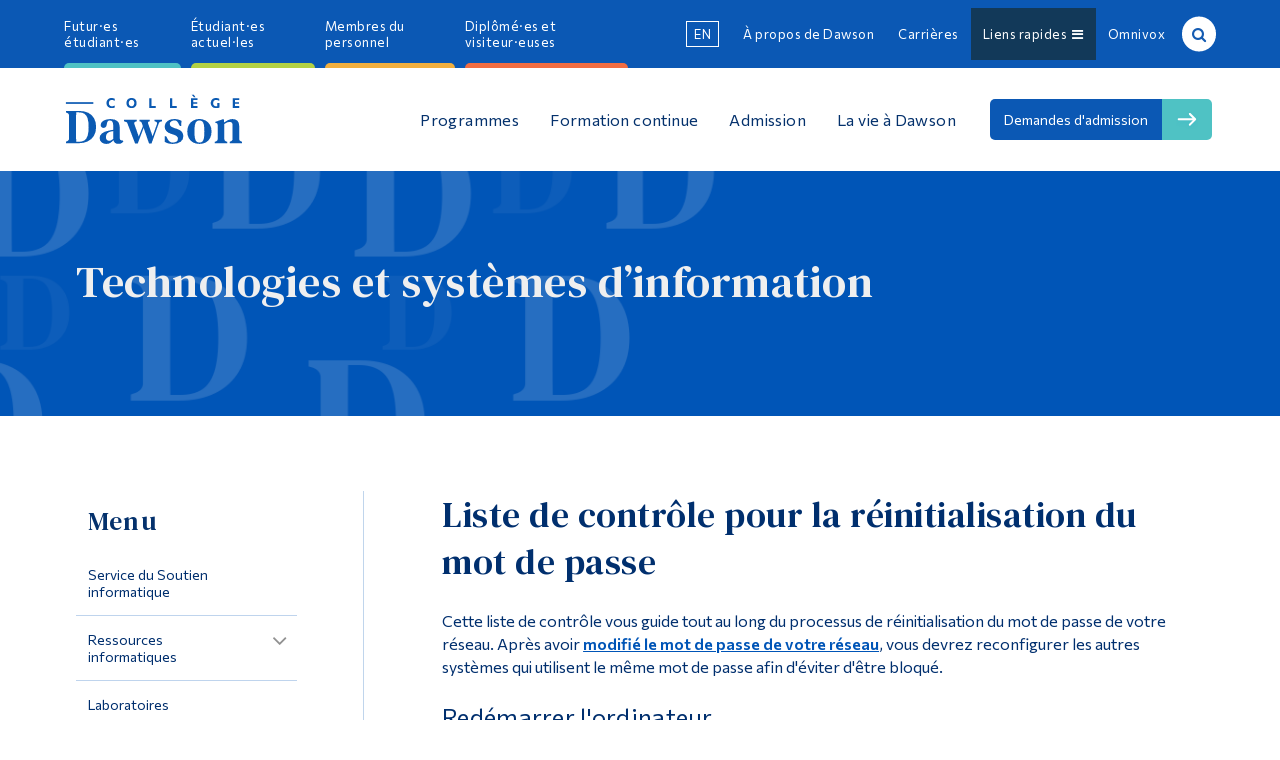

--- FILE ---
content_type: text/html; charset=UTF-8
request_url: https://fr.dawsoncollege.qc.ca/information-systems-and-technology/articles/reset-password-checklist/
body_size: 23063
content:
<!DOCTYPE html>
<html lang="fr" xmlns:og="http://opengraphprotocol.org/schema/" xmlns:fb="http://www.facebook.com/2008/fbml" data-wg-translated="fr">

<head>
	<meta charset="UTF-8">
	<meta http-equiv="X-UA-Compatible" content="IE=edge,chrome=1">
	<meta name="viewport" content="initial-scale=1, maximum-scale=5">
	<meta http-equiv="Page-Enter" content="revealtrans(duration=0.0)">

	
	<style>
		#cc-main .cm{
			max-width: 38rem;
		}
	</style>

	<title>Liste de contrôle pour la réinitialisation du mot de passe - Technologies & Systèmes d’Information</title>
<meta name="robots" content="max-image-preview:large">
	<style>img:is([sizes="auto" i], [sizes^="auto," i]) { contain-intrinsic-size: 3000px 1500px }</style>
	<link rel="dns-prefetch" href="//fonts.googleapis.com">
<meta property="fb:app_id" content="385757341807341">
<meta property="og:title" content="Liste de contrôle pour la réinitialisation du mot de passe Technologies & Systèmes d’Information">
<meta property="og:type" content="article">
<meta property="og:url" content="https://fr.dawsoncollege.qc.ca/information-systems-and-technology/articles/reset-password-checklist/">
<meta property="og:site_name" content="Technologies et systèmes d’information | Collège Dawson">
<meta property="og:description" content="Cette liste de contrôle vous guide tout au long du processus de réinitialisation du mot de passe de votre réseau. Après avoir modifié le mot de passe de votre réseau, vous devrez reconfigurer les éléments suivants">
<meta property="og:image" content="https://www.dawsoncollege.qc.ca/information-systems-and-technology/wp-content/themes/dawson-college-2022/images/logos/Dawson_Logomark_FullColor_RGB.png">
<style id="global-styles-inline-css" type="text/css">
:root{--wp--preset--aspect-ratio--square: 1;--wp--preset--aspect-ratio--4-3: 4/3;--wp--preset--aspect-ratio--3-4: 3/4;--wp--preset--aspect-ratio--3-2: 3/2;--wp--preset--aspect-ratio--2-3: 2/3;--wp--preset--aspect-ratio--16-9: 16/9;--wp--preset--aspect-ratio--9-16: 9/16;--wp--preset--color--black: #000000;--wp--preset--color--cyan-bluish-gray: #abb8c3;--wp--preset--color--white: #ffffff;--wp--preset--color--pale-pink: #f78da7;--wp--preset--color--vivid-red: #cf2e2e;--wp--preset--color--luminous-vivid-orange: #ff6900;--wp--preset--color--luminous-vivid-amber: #fcb900;--wp--preset--color--light-green-cyan: #7bdcb5;--wp--preset--color--vivid-green-cyan: #00d084;--wp--preset--color--pale-cyan-blue: #8ed1fc;--wp--preset--color--vivid-cyan-blue: #0693e3;--wp--preset--color--vivid-purple: #9b51e0;--wp--preset--gradient--vivid-cyan-blue-to-vivid-purple: linear-gradient(135deg,rgba(6,147,227,1) 0%,rgb(155,81,224) 100%);--wp--preset--gradient--light-green-cyan-to-vivid-green-cyan: linear-gradient(135deg,rgb(122,220,180) 0%,rgb(0,208,130) 100%);--wp--preset--gradient--luminous-vivid-amber-to-luminous-vivid-orange: linear-gradient(135deg,rgba(252,185,0,1) 0%,rgba(255,105,0,1) 100%);--wp--preset--gradient--luminous-vivid-orange-to-vivid-red: linear-gradient(135deg,rgba(255,105,0,1) 0%,rgb(207,46,46) 100%);--wp--preset--gradient--very-light-gray-to-cyan-bluish-gray: linear-gradient(135deg,rgb(238,238,238) 0%,rgb(169,184,195) 100%);--wp--preset--gradient--cool-to-warm-spectrum: linear-gradient(135deg,rgb(74,234,220) 0%,rgb(151,120,209) 20%,rgb(207,42,186) 40%,rgb(238,44,130) 60%,rgb(251,105,98) 80%,rgb(254,248,76) 100%);--wp--preset--gradient--blush-light-purple: linear-gradient(135deg,rgb(255,206,236) 0%,rgb(152,150,240) 100%);--wp--preset--gradient--blush-bordeaux: linear-gradient(135deg,rgb(254,205,165) 0%,rgb(254,45,45) 50%,rgb(107,0,62) 100%);--wp--preset--gradient--luminous-dusk: linear-gradient(135deg,rgb(255,203,112) 0%,rgb(199,81,192) 50%,rgb(65,88,208) 100%);--wp--preset--gradient--pale-ocean: linear-gradient(135deg,rgb(255,245,203) 0%,rgb(182,227,212) 50%,rgb(51,167,181) 100%);--wp--preset--gradient--electric-grass: linear-gradient(135deg,rgb(202,248,128) 0%,rgb(113,206,126) 100%);--wp--preset--gradient--midnight: linear-gradient(135deg,rgb(2,3,129) 0%,rgb(40,116,252) 100%);--wp--preset--font-size--small: 13px;--wp--preset--font-size--medium: 20px;--wp--preset--font-size--large: 36px;--wp--preset--font-size--x-large: 42px;--wp--preset--spacing--20: 0.44rem;--wp--preset--spacing--30: 0.67rem;--wp--preset--spacing--40: 1rem;--wp--preset--spacing--50: 1.5rem;--wp--preset--spacing--60: 2.25rem;--wp--preset--spacing--70: 3.38rem;--wp--preset--spacing--80: 5.06rem;--wp--preset--shadow--natural: 6px 6px 9px rgba(0, 0, 0, 0.2);--wp--preset--shadow--deep: 12px 12px 50px rgba(0, 0, 0, 0.4);--wp--preset--shadow--sharp: 6px 6px 0px rgba(0, 0, 0, 0.2);--wp--preset--shadow--outlined: 6px 6px 0px -3px rgba(255, 255, 255, 1), 6px 6px rgba(0, 0, 0, 1);--wp--preset--shadow--crisp: 6px 6px 0px rgba(0, 0, 0, 1);}:where(.is-layout-flex){gap: 0.5em;}:where(.is-layout-grid){gap: 0.5em;}body .is-layout-flex{display: flex;}.is-layout-flex{flex-wrap: wrap;align-items: center;}.is-layout-flex > :is(*, div){margin: 0;}body .is-layout-grid{display: grid;}.is-layout-grid > :is(*, div){margin: 0;}:where(.wp-block-columns.is-layout-flex){gap: 2em;}:where(.wp-block-columns.is-layout-grid){gap: 2em;}:where(.wp-block-post-template.is-layout-flex){gap: 1.25em;}:where(.wp-block-post-template.is-layout-grid){gap: 1.25em;}.has-black-color{color: var(--wp--preset--color--black) !important;}.has-cyan-bluish-gray-color{color: var(--wp--preset--color--cyan-bluish-gray) !important;}.has-white-color{color: var(--wp--preset--color--white) !important;}.has-pale-pink-color{color: var(--wp--preset--color--pale-pink) !important;}.has-vivid-red-color{color: var(--wp--preset--color--vivid-red) !important;}.has-luminous-vivid-orange-color{color: var(--wp--preset--color--luminous-vivid-orange) !important;}.has-luminous-vivid-amber-color{color: var(--wp--preset--color--luminous-vivid-amber) !important;}.has-light-green-cyan-color{color: var(--wp--preset--color--light-green-cyan) !important;}.has-vivid-green-cyan-color{color: var(--wp--preset--color--vivid-green-cyan) !important;}.has-pale-cyan-blue-color{color: var(--wp--preset--color--pale-cyan-blue) !important;}.has-vivid-cyan-blue-color{color: var(--wp--preset--color--vivid-cyan-blue) !important;}.has-vivid-purple-color{color: var(--wp--preset--color--vivid-purple) !important;}.has-black-background-color{background-color: var(--wp--preset--color--black) !important;}.has-cyan-bluish-gray-background-color{background-color: var(--wp--preset--color--cyan-bluish-gray) !important;}.has-white-background-color{background-color: var(--wp--preset--color--white) !important;}.has-pale-pink-background-color{background-color: var(--wp--preset--color--pale-pink) !important;}.has-vivid-red-background-color{background-color: var(--wp--preset--color--vivid-red) !important;}.has-luminous-vivid-orange-background-color{background-color: var(--wp--preset--color--luminous-vivid-orange) !important;}.has-luminous-vivid-amber-background-color{background-color: var(--wp--preset--color--luminous-vivid-amber) !important;}.has-light-green-cyan-background-color{background-color: var(--wp--preset--color--light-green-cyan) !important;}.has-vivid-green-cyan-background-color{background-color: var(--wp--preset--color--vivid-green-cyan) !important;}.has-pale-cyan-blue-background-color{background-color: var(--wp--preset--color--pale-cyan-blue) !important;}.has-vivid-cyan-blue-background-color{background-color: var(--wp--preset--color--vivid-cyan-blue) !important;}.has-vivid-purple-background-color{background-color: var(--wp--preset--color--vivid-purple) !important;}.has-black-border-color{border-color: var(--wp--preset--color--black) !important;}.has-cyan-bluish-gray-border-color{border-color: var(--wp--preset--color--cyan-bluish-gray) !important;}.has-white-border-color{border-color: var(--wp--preset--color--white) !important;}.has-pale-pink-border-color{border-color: var(--wp--preset--color--pale-pink) !important;}.has-vivid-red-border-color{border-color: var(--wp--preset--color--vivid-red) !important;}.has-luminous-vivid-orange-border-color{border-color: var(--wp--preset--color--luminous-vivid-orange) !important;}.has-luminous-vivid-amber-border-color{border-color: var(--wp--preset--color--luminous-vivid-amber) !important;}.has-light-green-cyan-border-color{border-color: var(--wp--preset--color--light-green-cyan) !important;}.has-vivid-green-cyan-border-color{border-color: var(--wp--preset--color--vivid-green-cyan) !important;}.has-pale-cyan-blue-border-color{border-color: var(--wp--preset--color--pale-cyan-blue) !important;}.has-vivid-cyan-blue-border-color{border-color: var(--wp--preset--color--vivid-cyan-blue) !important;}.has-vivid-purple-border-color{border-color: var(--wp--preset--color--vivid-purple) !important;}.has-vivid-cyan-blue-to-vivid-purple-gradient-background{background: var(--wp--preset--gradient--vivid-cyan-blue-to-vivid-purple) !important;}.has-light-green-cyan-to-vivid-green-cyan-gradient-background{background: var(--wp--preset--gradient--light-green-cyan-to-vivid-green-cyan) !important;}.has-luminous-vivid-amber-to-luminous-vivid-orange-gradient-background{background: var(--wp--preset--gradient--luminous-vivid-amber-to-luminous-vivid-orange) !important;}.has-luminous-vivid-orange-to-vivid-red-gradient-background{background: var(--wp--preset--gradient--luminous-vivid-orange-to-vivid-red) !important;}.has-very-light-gray-to-cyan-bluish-gray-gradient-background{background: var(--wp--preset--gradient--very-light-gray-to-cyan-bluish-gray) !important;}.has-cool-to-warm-spectrum-gradient-background{background: var(--wp--preset--gradient--cool-to-warm-spectrum) !important;}.has-blush-light-purple-gradient-background{background: var(--wp--preset--gradient--blush-light-purple) !important;}.has-blush-bordeaux-gradient-background{background: var(--wp--preset--gradient--blush-bordeaux) !important;}.has-luminous-dusk-gradient-background{background: var(--wp--preset--gradient--luminous-dusk) !important;}.has-pale-ocean-gradient-background{background: var(--wp--preset--gradient--pale-ocean) !important;}.has-electric-grass-gradient-background{background: var(--wp--preset--gradient--electric-grass) !important;}.has-midnight-gradient-background{background: var(--wp--preset--gradient--midnight) !important;}.has-small-font-size{font-size: var(--wp--preset--font-size--small) !important;}.has-medium-font-size{font-size: var(--wp--preset--font-size--medium) !important;}.has-large-font-size{font-size: var(--wp--preset--font-size--large) !important;}.has-x-large-font-size{font-size: var(--wp--preset--font-size--x-large) !important;}
:where(.wp-block-post-template.is-layout-flex){gap: 1.25em;}:where(.wp-block-post-template.is-layout-grid){gap: 1.25em;}
:where(.wp-block-columns.is-layout-flex){gap: 2em;}:where(.wp-block-columns.is-layout-grid){gap: 2em;}
:root :where(.wp-block-pullquote){font-size: 1.5em;line-height: 1.6;}
</style>
<link rel="stylesheet" id="dawson-stylesheet-css" href="https://fr.dawsoncollege.qc.ca/information-systems-and-technology/wp-content/themes/dawson-college-2022/css/style.min.css?ver=1756230936" type="text/css" media="all">
<link rel="stylesheet" id="child_css-css" href="https://fr.dawsoncollege.qc.ca/information-systems-and-technology/wp-content/themes/_ist/style.css?ver=6.8.2" type="text/css" media="all">
<link rel="stylesheet" id="select_css-css" href="https://fr.dawsoncollege.qc.ca/information-systems-and-technology/wp-content/themes/dawson-college-2022/css/fs/jquery.fs.selecter.min.css?ver=6.8.2" type="text/css" media="all">
<link rel="stylesheet" id="googleFonts-css" href="https://fonts.googleapis.com/css2?family=Commissioner:wght@400;600&#038;family=DM+Serif+Text&#038;display=swap" type="text/css" media="all">
<script type="text/javascript" src="https://fr.dawsoncollege.qc.ca/information-systems-and-technology/wp-includes/js/jquery/jquery.min.js?ver=3.7.1" id="jquery-core-js"></script>
<script type="text/javascript" src="https://fr.dawsoncollege.qc.ca/information-systems-and-technology/wp-includes/js/jquery/jquery-migrate.min.js?ver=3.4.1" id="jquery-migrate-js"></script>
<script type="text/javascript" src="https://fr.dawsoncollege.qc.ca/information-systems-and-technology/wp-content/themes/_ist/js/custom.js?ver=6.8.2" id="child_js-js"></script>
<script type="text/javascript" src="https://fr.dawsoncollege.qc.ca/information-systems-and-technology/wp-content/themes/dawson-college-2022/js/libs/fs/jquery.fs.selecter.min.js?ver=6.8.2" id="select_js-js"></script>
<script type="text/javascript" src="https://fr.dawsoncollege.qc.ca/information-systems-and-technology/wp-content/themes/dawson-college-2022/js/libs/modernizr.custom.min.js" id="dawson-modernizr-js"></script>
<link rel="https://api.w.org/" href="https://fr.dawsoncollege.qc.ca/information-systems-and-technology/wp-json/"><link rel="canonical" href="https://fr.dawsoncollege.qc.ca/information-systems-and-technology/articles/reset-password-checklist/">
<link rel="shortlink" href="https://fr.dawsoncollege.qc.ca/information-systems-and-technology/?p=384">
<link rel="alternate" title="oEmbed (JSON)" type="application/json+oembed" href="https://fr.dawsoncollege.qc.ca/information-systems-and-technology/wp-json/oembed/1.0/embed?url=https%3A%2F%2Ffr.dawsoncollege.qc.ca%2Finformation-systems-and-technology%2Farticles%2Freset-password-checklist">
<link rel="alternate" title="oEmbed (XML)" type="text/xml+oembed" href="https://fr.dawsoncollege.qc.ca/information-systems-and-technology/wp-json/oembed/1.0/embed?url=https%3A%2F%2Ffr.dawsoncollege.qc.ca%2Finformation-systems-and-technology%2Farticles%2Freset-password-checklist%2F&#038;format=xml">
	
	<link rel="stylesheet" href="https://cdn.jsdelivr.net/gh/orestbida/iframemanager@1.2.5/dist/iframemanager.css">
	<link rel="stylesheet" href="https://cdn.jsdelivr.net/gh/orestbida/cookieconsent@v3.0.1/dist/cookieconsent.css">
	<style>
		.cookies-disabled a{
			text-decoration: underline;
		}
		#cc-main .cm{
			max-width: 30rem;
		}
		#cc-main .pm__table-th{
			background-color: #fff!important;
		}
	</style>
	
	<!-- Global site tag (gtag.js) - Google Analytics -->
<!--    <script async src="https://www.googletagmanager.com/gtag/js?id=UA-8589588-1"></script>
	<script>
		window.dataLayer = window.dataLayer || [];
		function gtag(){dataLayer.push(arguments);}
		gtag('js', new Date());

		gtag('config', 'UA-8589588-1');


	</script>-->

			<!-- Google Tag Manager -->
			<script type="text/plain" data-category="analytics">(function(w,d,s,l,i){w[l]=w[l]||[];w[l].push({'gtm.start':
			new Date().getTime(),event:'gtm.js'});var f=d.getElementsByTagName(s)[0],
			j=d.createElement(s),dl=l!='dataLayer'?'&l='+l:'';j.async=true;j.src=
			'https://www.googletagmanager.com/gtm.js?id='+i+dl;f.parentNode.insertBefore(j,f);
			})(window,document,'script','dataLayer','GTM-NDXQVD3');</script>
			<script type="text/plain" data-category="!analytics">
			window['ga-disable-GTM-NDXQVD3'] = true;
			</script>
			<!-- End Google Tag Manager -->

						<!-- Google Tag Manager -->
			<script type="text/plain" data-category="analytics">(function(w,d,s,l,i){w[l]=w[l]||[];w[l].push({'gtm.start':
			new Date().getTime(),event:'gtm.js'});var f=d.getElementsByTagName(s)[0],
			j=d.createElement(s),dl=l!='dataLayer'?'&l='+l:'';j.async=true;j.src=
			'https://www.googletagmanager.com/gtm.js?id='+i+dl;f.parentNode.insertBefore(j,f);
			})(window,document,'script','dataLayer','GTM-TQS7F6RK');</script>
			<!-- End Google Tag Manager -->
			<script type="text/plain" data-category="!analytics">
			window['ga-disable-GTM-TQS7F6RK'] = true;
			</script>
			

			
	
	<!--[if lte IE 7]>
	<style>
		.dc_logo{ width:20%!important;}
		.who_nav{ float:right!important;}
		.who_nav li{ padding:0!important;}
		.mid_nav{ position:relative; z-index:985;}
		.top_nav{ position:relative; z-index:987;}
		.main_nav li{ display:block; float:left;}
		.announcements #h-ads .h-ad{ float:left!important; width:29%!important; display:block!important;}
		.link-group a{ float:left!important; width:44%!important;}
		.content{ width:70%!important;}
		.dc_social li{ float:left!important;}
	</style>
	<script src="https://www.dawsoncollege.qc.ca/information-systems-and-technology/wp-content/themes/dawson-college-2022/js/ie/match-media/ie-8.js"></script>

	<![endif]-->

	<!--[if IE 8]>
	<style>
		.newsevents{ background:#333!important;}
		.why_dc{ background:green!important;}
		.pre-foot{ background:purple!important;}
		.footer{ background:#444!important;}
		.back-to-top{ background:orange;}
		.wide_slider aside{ background:#222;}
	</style>
	<script src="https://www.dawsoncollege.qc.ca/information-systems-and-technology/wp-content/themes/dawson-college-2022/js/ie/match-media/ie-8.js"></script>

	<![endif]-->

	<!--[if lt IE 9]>
	<style>
		.root{ background:none;}
	</style>
	<script src="https://www.dawsoncollege.qc.ca/information-systems-and-technology/wp-content/themes/dawson-college-2022/js/ie/respond.js"></script>
	<script src="https://www.dawsoncollege.qc.ca/information-systems-and-technology/wp-content/themes/dawson-college-2022/js/ie/html5.js"></script>
	<![endif]-->

	<!-- JAVASCRIPT -->
	<!-- <script src="js/ie/jquery.placeholder.js"></script> -->
	<!-- <script src="js/ie/match-media/ie9.js"></script> -->

	<!--[if IE]>

	<![endif]-->

	<!--[if IE 9]>

	<script src="https://www.dawsoncollege.qc.ca/information-systems-and-technology/wp-content/themes/dawson-college-2022/js/ie/jquery.placeholder.js"></script>
	<script src="https://www.dawsoncollege.qc.ca/information-systems-and-technology/wp-content/themes/dawson-college-2022/js/ie/match-media/ie-9.js"></script>
	<script>
		//$('input, textarea').placeholder();
	</script>
	<![endif]-->

	<!--[if lte IE 9]>
	<style>
		.announcements #h-notices .h-notice{ background:#3f75a7;}
		.page-header{ background:#000!important;}
		.main_nav li a{ font-size:16px;font-size:1.6rem;}
		.body-img{ width:40%; float:left; }
		.content-body{ width:50%; float:left; margin-top:10px;margin-top:1rem; padding-bottom:30px;padding-bottom:3rem; }
		.entry-content{ overflow-x:auto!important;}
	</style>
	<![endif]-->

	<!--[if lt IE 9]>
	<script>
		document.createElement('header');
		document.createElement('nav');
		document.createElement('section');
		document.createElement('article');
		document.createElement('aside');
		document.createElement('footer');
		document.createElement('main');
	</script>
	<![endif]-->

	<!--[if !IE]><!-->

	<!--<![endif]-->
	<style>
		/* This only works with JavaScript,
		   if it's not present, don't show loader */
		/*.shifter-page.root{ visibility: hidden;*/
		/*opacity: 0; transition: all 1s ease;  }*/
		/*#loader { display: block; position: absolute; left: 50%; top: 50%; transform: translate(-50%,-50%); transition: all 0.2s ease; }*/
	</style>
	<script>
		//jQuery.
		// Wait for window load
		jQuery(window).on('load', function() {
			// Animate loader off screen
			// jQuery("#loader").css({visibility:'hidden', opacity:0});
			// jQuery('.root').css({visibility:'visible', opacity:1});


		});
	</script>
<script type="application/json" id="weglot-data">{"allLanguageUrls":{"en":"https://www.dawsoncollege.qc.ca/information-systems-and-technology/articles/reset-password-checklist/","fr":"https://fr.dawsoncollege.qc.ca/information-systems-and-technology/articles/reset-password-checklist/"},"originalCanonicalUrl":"https://www.dawsoncollege.qc.ca/information-systems-and-technology/articles/reset-password-checklist","originalPath":"/information-systems-and-technology/articles/reset-password-checklist/","settings":{"auto_switch":false,"auto_switch_fallback":null,"category":11,"custom_settings":{"button_style":{"with_name":true,"full_name":true,"is_dropdown":true,"with_flags":false,"flag_type":"rectangle_mat","custom_css":""},"switchers":[],"translate_images":false,"subdomain":false,"dynamic":"","translate_search":false,"loading_bar":true,"hide_switcher":false,"wait_transition":true,"ve_inject_library":true,"prevent_retranslation":true,"definitions":{}},"deleted_at":null,"dynamics":[{"value":".dc-lang-toggle"},{"value":".wide_slider"},{"value":"#post-5"},{"value":".sd-bio"}],"excluded_blocks":[{"value":".s_post","description":"Phonebook position"},{"value":".s_name","description":"Phonebook name"},{"value":".s_email","description":"Phonebook email"},{"value":"#wpadminbar","description":"Admin bar"},{"value":".nojq","description":"Admin Bar"},{"value":".dc-lang-toggle","description":"language toggle buttons"},{"value":".in_content","description":"phonebook"},{"value":".in_contact","description":"phonebook2"},{"value":".contact-person","description":null},{"value":".ui-li-divider","description":null},{"value":".page-phone-directory .mobile-phonebook","description":null},{"value":".wg-no-translate","description":null},{"value":".no-translate","description":null},{"value":".search-bar","description":null},{"value":".txtSearch","description":null},{"value":"#name_first","description":null},{"value":".gsib_a","description":"google search"},{"value":"#name_first_field","description":null},{"value":"#name_last_field","description":null}],"excluded_paths":[],"external_enabled":true,"host":"www.dawsoncollege.qc.ca","is_dns_set":false,"is_https":true,"language_from":"en","language_from_custom_flag":null,"language_from_custom_name":null,"languages":[{"connect_host_destination":{"is_dns_set":true,"created_on_aws":1689171366,"host":"fr.dawsoncollege.qc.ca"},"custom_code":null,"custom_flag":null,"custom_local_name":null,"custom_name":null,"enabled":true,"language_to":"fr"}],"media_enabled":true,"page_views_enabled":true,"technology_id":12,"technology_name":"Other","translation_engine":3,"url_type":"SUBDOMAIN","versions":{"translation":1769726319}},"translatedWordsList":["Liste de contrôle pour la réinitialisation du mot de passe - Technologies & Systèmes d’Information","Liste de contrôle pour la réinitialisation du mot de passe Technologies & Systèmes d’Information","Technologies et systèmes d’information | Collège Dawson","Cette liste de contrôle vous guide tout au long du processus de réinitialisation du mot de passe de votre réseau. Après avoir modifié le mot de passe de votre réseau, vous devrez reconfigurer les éléments suivants","https://www.dawsoncollege.qc.ca/information-systems-and-technology/wp-content/themes/dawson-college-2022/images/logos/Dawson_Logomark_FullColor_RGB.png","oEmbed (JSON)","oEmbed (XML)","https://www.googletagmanager.com/ns.html?id=GTM-P3PSMG","Futur·es étudiant·es","Étudiant·es actuel·les","Membres du personnel","Diplômé·es et visiteur·euses","À propos de Dawson","Carrières","Nous joindre","Ressources informatiques","Annuaire téléphonique","Communication","Calendrier scolaire","Intégrité académique","Annulation de cours","Procédures d'urgence","http://events.dawsoncollege.qc.ca","Calendrier des activités","Horaires et guide d'inscription","Renseignements","https://dawsoncollege.omnivox.ca/Login/Account/Login?L=ANG","Lea","http://library.dawsoncollege.qc.ca/","Bibliothèque","https://moodle.dawsoncollege.qc.ca/login/index.php","Moodle","https://m365.cloud.microsoft/apps/","Microsoft 365","Formulaires en ligne","Outils","http://adpmontreal.ca/","Association of Dawson Professionals","https://dssu.lacsq.org/","Dawson Support Staff Union","http://www.dtu.qc.ca/","Dawson Teachers' Union","https://www.dawsonstudentunion.com/","Association étudiante de Dawson (DSU)","Récupération de mot de passe","Publier un emploi étudiant","Fondation Dawson","Liens","Liens rapides  ","https://dawsoncollege.omnivox.ca","Omnivox","Recherche sur le site","Recherche","Recherche de personnes <a wg-1=\"\"><span wg-2=\"\">Avancée</span></a>","Prénom : ","Nom de famille : ","Recherche  ","Logo Dawson - Page d'accueil","https://www.dawsoncollege.qc.ca/wp-content/themes/dawson-college/images/2022/Dawson_Fr_Logo_White_RGB.svg","<span wg-1=\"\">Tous les programmes</span> <span wg-2=\"\">Voir tous nos programmes pré-universitaires, nos programmes de carrière et nos domaines d'études spéciaux.</span>","<span wg-1=\"\">Pourquoi choisir Dawson</span> <span wg-2=\"\">Découvrez les qualités uniques qui font de Dawson l'endroit idéal pour développer votre potentiel personnel, académique et professionnel.</span>","<span wg-1=\"\">Comment choisir un programme</span> <span wg-2=\"\">Conseils pour choisir le programme le mieux adapté à votre formation et à votre développement personnel</span>","<span wg-1=\"\">Explorer Dawson</span> <span wg-2=\"\">Une variété d'options pour visiter notre campus, des FAQ et des ressources pour apprendre à postuler à Dawson.</span>","<span wg-1=\"\">Enseignement général</span> <span wg-2=\"\">Ces cours vous aident à acquérir des compétences qui vous seront utiles quelle que soit la voie que vous emprunterez à l'avenir.</span>","<span wg-1=\"\">Qu'est-ce qu'un DEC ?</span> <span wg-2=\"\">Apprenez-en plus sur ce que vous étudierez pour obtenir un DEC et consultez la liste alphabétique des programmes, des profils et des disciplines offerts.</span>","Programmes","<span wg-1=\"\">Attestation d'études collégiales (AEC)</span> <span wg-2=\"\">Les AEC sont des programmes courts et intensifs qui permettent d'acquérir des compétences techniques adaptées au marché du travail.</span>","<span wg-1=\"\">reconnaissance des acquis et des compétences (RAC)</span><span wg-2=\"\">La démarche de RAC permet aux individus de faire reconnaître leur expérience professionnelle.</span>","Éducation des adultes","Programmes et informations sur les candidatures","Conseil – Formation continue","Calendrier des examens finaux","Cours crédités","Centre de formation et de perfectionnement (CTD)","https://dawson-ctd.omnivox.ca/","Inscription en ligne","Services Québec","Services aux entreprises","Cours non crédités","Développement international","Liens utiles","Formation continue","Études secondaires au Québec","Études secondaires hors Québec","Tests linguistiques","Exigences spécifiques au programme","Tests d'admission préliminaires pour les préalables de programme","Conditions d'admission","Admissions à la session d'automne"," Admission à la session d'hiver","Programmes offerts","Présenter une demande","Tests de classement en anglais et en français","Processus d'admission","Portes ouvertes","Visites guidées","Étudiant·e d'un jour<br>","Vivre l'expérience Dawson","Visiter Dawson","Crédits en équivalence","Frais de scolarité","https://counsellor-zone.dawsoncollege.qc.ca/","Zone conseillers","FAQ - Admissions","Contact - Admissions","Admission","Événements annuels","https://athletics.dawsoncollege.qc.ca/","Sports","Bureau de la vie étudiante","Activités intramuros<br>","Vie étudiante","Simulation des Nations Unies","Association étudiante de Dawson","https://www.dawsonstudentunion.com/student-groups","Clubs étudiants","https://www.theplantnews.com/","Le journal 'The Plant'<br>","Initiatives des étudiants","https://library.dawsoncollege.qc.ca","Bureau des étudiant·es de première année","Service d'aide à l'intégration des étudiantes et étudiants","Aide financière","Ressources","Théâtre Dawson","Galerie d'art Warren G. Flowers","Bureau du développement durable","Autour de Dawson","La vie à Dawson","Demandes d'admission<br>","Menu","Technologies et systèmes d’information","Accueil","Services","Articles","Service du Soutien informatique","Ressources pour les étudiants","Ressources pour les enseignants","Ressources en personnel","Laboratoires","Politiques","Conditions d'utilisation et procédures","Formulaires","Guides d'utilisation","Politiques et formulaires","Formation - Courriel","Formation - Cybersécurité","Formation - Adobe","Formation","Journée Moodle","Réalisations 2023-24","Réalisations 2024-25","Liste de contrôle pour la réinitialisation du mot de passe","Cette liste de contrôle vous guide tout au long du processus de réinitialisation du mot de passe de votre réseau. Après avoir <a wg-1=\"\">modifié le mot de passe de votre réseau</a>, vous devrez reconfigurer les autres systèmes qui utilisent le même mot de passe afin d'éviter d'être bloqué.","Redémarrer l'ordinateur","Si vous avez modifié votre mot de passe à l'aide de MyDawson ou de Webmail, vous devez redémarrer votre ordinateur pour vous assurer que toutes les informations d'identification mises en cache ont été mises à jour.","Sans fil","Si vous avez des appareils mobiles (ordinateur portable/tablette/smartphone) qui sont configurés pour utiliser le réseau sans fil de Dawson, vous devez supprimer les connexions enregistrées et les recréer.","Courriel :","Outlook peut vous demander le nouveau mot de passe. Sur votre téléphone ou votre tablette, il se peut que vous deviez modifier manuellement le mot de passe.","Mots de passe enregistrés dans les navigateurs","Si vous utilisez la capacité de votre navigateur à sauvegarder vos identifiants de connexion pour tout système ou service en ligne de Dawson, comme Office 365, Moodle, etc., vous devez supprimer les mots de passe sauvegardés.","Étant donné que Microsoft 365 utilise également votre mot de passe réseau, il se peut que vous deviez également mettre à jour le mot de passe enregistré dans votre navigateur, dans l'application <a wg-1=\"\">OneDrive Business </a>ou dans d'autres applications Office sur vos appareils.","Catégories d'articles","Mot de passe","Dernière modification : 3 décembre 2024 ","\n\n\t\t\t&nbsp; ","Des questions ou des commentaires? <br wg-1=\"\"><a wg-2=\"\">Communiquez avec nous!</a>","Logo du Collège Dawson","Icône d'épingle","https://www.dawsoncollege.qc.ca/information-systems-and-technology/wp-content/themes/dawson-college-2022/images/2022/icons/pin.svg","  3040, rue Sherbrooke Ouest, Montréal (Québec) H3Z 1A4 Canada  ","Icône de téléphone","https://www.dawsoncollege.qc.ca/information-systems-and-technology/wp-content/themes/dawson-college-2022/images/2022/icons/phone.svg","   514 931-8731","Heures d'ouverture","Emplois à Dawson","https://dawsoncollege.omnivox.ca/","Portail MyDawson","https://www.dawsoncollege.qc.ca/information-systems-and-technology/wp-content/themes/dawson-college-2022/images/2022/icons/my-dawson-footer.svg","Paramètres des cookies","https://www.dawsoncollege.qc.ca/information-systems-and-technology/wp-content/themes/dawson-college-2022/images/2022/icons/d-turquoise.svg","Soutenez Dawson","Fondation Dawson<br wg-1=\"\"> \nToujours présente pour nos étudiant·es","En savoir plus","\n\t\t\t\tVeuillez informer notre <a wg-1=\"\">webmestre</a> si vous constatez une erreur dans cette page.","Tous droits réservés 2026 © <span wg-1=\"\">Collège Dawson</span> ","https://instagram.com/dawsoncollege/","Instagram","https://www.dawsoncollege.qc.ca/information-systems-and-technology/wp-content/themes/dawson-college-2022/images/2022/icons/social/instagram.svg","https://www.facebook.com/dawsoncollege","Facebook","https://www.dawsoncollege.qc.ca/information-systems-and-technology/wp-content/themes/dawson-college-2022/images/2022/icons/social/facebook.svg","https://www.linkedin.com/edu/school?id=20147","LinkedIn","https://www.dawsoncollege.qc.ca/information-systems-and-technology/wp-content/themes/dawson-college-2022/images/2022/icons/social/linkedin.svg","Collège Dawson","/wp-content/themes/dawson-college/images/d.jpg","Recherche de personnes","Trouver","/wp-content/themes/dawson-college-2022/images/2022/icons/header-logo-omnivox.svg","  Omnivox","Liens rapides","Menu principal","Qui êtes-vous ?","Marque du logo Dawson","/wp-content/themes/dawson-college/images/logos/Dawson_Logomark.svg","Coordonnées","Numéro principal : 514 931-8731","Veuillez <a wg-1=\"\">activer les cookies fonctionnels</a> pour voir les coordonnées","fermer","Aller au contenu","Sauter à la recherche","Retour au haut de la page"]}</script>
<script async="" src="https://cdn.weglot.com/weglot.min.js?api_key=wg_7a15bb3e798e29b656ff08a37e5fdd289&hide_switcher=true" type="text/javascript"></script><link href="https://www.dawsoncollege.qc.ca/information-systems-and-technology/articles/reset-password-checklist/" hreflang="en" rel="alternate"><link href="https://fr.dawsoncollege.qc.ca/information-systems-and-technology/articles/reset-password-checklist/" hreflang="fr" rel="alternate"></head>

<body class="wp-singular article-template-default single single-article postid-384 wp-theme-dawson-college-2022 wp-child-theme-_ist gridlock shifter no-js information-systems-and-technology-site services-cat not-main-site lang-fr" dir="ltr">

	<a href="#content" class="offscreen skip-to-content">Aller au contenu</a>
	<a href="#search" class="offscreen skip-to-search">Sauter à la recherche</a>

	<!-- Google Tag Manager (noscript) -->
	<noscript><iframe src="https://www.googletagmanager.com/ns.html?id=GTM-P3PSMG" height="0" width="0" style="display:none;visibility:hidden"></iframe></noscript>
	<!-- End Google Tag Manager (noscript) -->
	<script>
		var d = document.body;
		d.classList.remove("no-js");
		window.addEventListener('load', function(e) {

			if (document.cookie.indexOf('banner_removed=1') !== -1) {

				d.classList.add("banner-open");
			} else {
				d.classList.add("banner-closed");
			}
		});
	</script>
	<style>
		.who-menu {
			display: flex;
			align-items: flex-start;
			justify-content: flex-start;
		}
		.show--consent #cc-main .cc--anim .cm{
			max-width: 38rem;
		
		}
		.pm__section-table th{
			background-color: #efefef!important;
		}
	</style>
	
	<!--<img src="http://www5chris.dawsoncollege.qc.ca/wp-content/themes/dawson-college/images/Dand-circle.gif" id="loader">-->

	

	
	<div class="shifter-page root">

		<div class="background-wrapper">

			
			<header class="all-nav">

				
				<section class="top_nav">
					<div class="wrap row">
						<nav class="top_nav_left desktop-12 tablet-hide mobile-hide contained">

														<div class="menu-who-are-you-v6-container"><ul class="who-menu"><li class="menu-item menu-item-type-custom menu-item-object-custom"><a href="/who-you-are/future-students"><span class="menu-item-title">Futur·es étudiant·es</span></a></li>
<li class="menu-item menu-item-type-custom menu-item-object-custom"><a href="/who-you-are/current-students"><span class="menu-item-title">Étudiant·es actuel·les</span></a></li>
<li class="menu-item menu-item-type-custom menu-item-object-custom"><a href="/who-you-are/faculty-staff"><span class="menu-item-title">Membres du personnel</span></a></li>
<li class="menu-item menu-item-type-custom menu-item-object-custom"><a href="/who-you-are/alumni-visitors"><span class="menu-item-title">Diplômé·es et visiteur·euses</span></a></li>
</ul></div>
							
						</nav>

						<nav class="top_nav_right desktop-12 mobile-hide tablet-hide contained">

							<ul>
								<li class="lang-btn" data-wg-notranslate="">
						<a href="https://www.dawsoncollege.qc.ca/information-systems-and-technology/articles/reset-password-checklist/" class="dc-lang-toggle header-lang-toggle">en</a>
					</li>								<li class="about-btn"><a href="/about-us">À propos de Dawson</a></li>
								<li class="jobs-btn"><a href="/human-resources/">Carrières</a></li>
								<li class="quicklink-btn"><a href="#" aria-haspopup="true">Liens rapides  <i class="fa fa-bars"></i></a>

																											<div class="menu-quick-links-container"><ul class="top-right-nav-menu quicklinks-menu"><li class="menu-item menu-item-type-custom menu-item-object-custom menu-item-has-children"><a href="#"><span class="menu-item-title">Communication</span></a>
<ul class="sub-menu">
	<li class="menu-item menu-item-type-post_type menu-item-object-page"><a href="https://fr.dawsoncollege.qc.ca/about-dawson/contact-us/"><span class="menu-item-title">Nous joindre</span></a></li>
	<li class="menu-item menu-item-type-custom menu-item-object-custom"><a href="/information-systems-and-technology/articles/"><span class="menu-item-title">Ressources informatiques</span></a></li>
	<li class="menu-item menu-item-type-post_type menu-item-object-page"><a href="https://fr.dawsoncollege.qc.ca/phone-directory/"><span class="menu-item-title">Annuaire téléphonique</span></a></li>
</ul>
</li>
<li class="menu-item menu-item-type-custom menu-item-object-custom menu-item-has-children"><a href="#"><span class="menu-item-title">Renseignements</span></a>
<ul class="sub-menu">
	<li class="menu-item menu-item-type-custom menu-item-object-custom"><a href="/registrar/academic-calendar"><span class="menu-item-title">Calendrier scolaire</span></a></li>
	<li class="menu-item menu-item-type-custom menu-item-object-custom"><a href="https://fr.dawsoncollege.qc.ca/academic-integrity/"><span class="menu-item-title">Intégrité académique</span></a></li>
	<li class="menu-item menu-item-type-custom menu-item-object-custom"><a href="/registrar/online-services/class-cancellations/"><span class="menu-item-title">Annulation de cours</span></a></li>
	<li class="menu-item menu-item-type-custom menu-item-object-custom"><a href="https://fr.dawsoncollege.qc.ca/facilities-management/emergency-procedures/"><span class="menu-item-title">Procédures d'urgence</span></a></li>
	<li class="menu-item menu-item-type-custom menu-item-object-custom"><a href="http://events.dawsoncollege.qc.ca"><span class="menu-item-title">Calendrier des activités</span></a></li>
	<li class="menu-item menu-item-type-custom menu-item-object-custom"><a href="/registrar/timetable-and-registration-guide/"><span class="menu-item-title">Horaires et guide d&#039;inscription</span></a></li>
</ul>
</li>
<li class="menu-item menu-item-type-custom menu-item-object-custom menu-item-has-children"><a href="#"><span class="menu-item-title">Outils</span></a>
<ul class="sub-menu">
	<li class="menu-item menu-item-type-custom menu-item-object-custom external"><a href="https://dawsoncollege.omnivox.ca/Login/Account/Login?L=ANG"><span class="menu-item-title">Lea</span></a></li>
	<li class="menu-item menu-item-type-custom menu-item-object-custom"><a href="http://library.dawsoncollege.qc.ca/"><span class="menu-item-title">Bibliothèque</span></a></li>
	<li class="menu-item menu-item-type-custom menu-item-object-custom"><a href="https://moodle.dawsoncollege.qc.ca/login/index.php"><span class="menu-item-title">Moodle</span></a></li>
	<li class="menu-item menu-item-type-custom menu-item-object-custom external"><a href="https://m365.cloud.microsoft/apps/"><span class="menu-item-title">Microsoft 365</span></a></li>
	<li class="menu-item menu-item-type-post_type menu-item-object-page"><a href="https://fr.dawsoncollege.qc.ca/online-forms/"><span class="menu-item-title">Formulaires en ligne</span></a></li>
</ul>
</li>
<li class="menu-item menu-item-type-custom menu-item-object-custom menu-item-has-children"><a href="#"><span class="menu-item-title">Liens</span></a>
<ul class="sub-menu">
	<li class="menu-item menu-item-type-custom menu-item-object-custom external"><a href="http://adpmontreal.ca/"><span class="menu-item-title">Association of Dawson Professionals</span></a></li>
	<li class="menu-item menu-item-type-custom menu-item-object-custom external"><a href="https://dssu.lacsq.org/"><span class="menu-item-title">Dawson Support Staff Union</span></a></li>
	<li class="menu-item menu-item-type-custom menu-item-object-custom external"><a href="http://www.dtu.qc.ca/"><span class="menu-item-title">Dawson Teachers' Union</span></a></li>
	<li class="menu-item menu-item-type-custom menu-item-object-custom external"><a href="https://www.dawsonstudentunion.com/"><span class="menu-item-title">Association étudiante de Dawson (DSU)</span></a></li>
	<li class="menu-item menu-item-type-custom menu-item-object-custom"><a href="https://fr.dawsoncollege.qc.ca/information-systems-and-technology/articles/password-recovery/"><span class="menu-item-title">Récupération de mot de passe</span></a></li>
	<li class="menu-item menu-item-type-custom menu-item-object-custom"><a href="https://fr.dawsoncollege.qc.ca/student-employment/"><span class="menu-item-title">Publier un emploi étudiant</span></a></li>
	<li class="menu-item menu-item-type-custom menu-item-object-custom"><a href="https://fr.dawsoncollege.qc.ca/dawson-foundation/"><span class="menu-item-title">Fondation Dawson</span></a></li>
</ul>
</li>
</ul></div>
																	</li>
								<li class="mydawson-btn"><a href="https://dawsoncollege.omnivox.ca">Omnivox</a></li>
								<li class="search-btn"><a href="/phone-directory/" aria-haspopup="true" id="search">Recherche  <i class="fa fa-search"></i></a>

									<div class="search-form" aria-hidden="true">

										<div style="overflow:hidden;" class="rsearch" role="search">

											
											<form autocomplete="off" class="site-search-bar" method="get" name="form" action="/search-results/">

												<input value="search-results" type="hidden">
												<input name="t" value="local" type="hidden">

																								<label for="localSearchDesktop">Recherche sur le site</label>
												<input aria-label="search" type="text" autocomplete="off" style="width: 78%; float:left; margin-right:2%;" id="localSearchDesktop" class="txtSearch" onfocus="this.value=''" onkeypress="return onEnter(event,this.form, 'local');" name="q" maxLength="255" data-wg-notranslate="">

												<input style="width: 20%; float:left;" type="submit" id="localSearchDesktop-btn" name="sa" value="Recherche">


											</form>

										</div>


										<div style="margin-top:20px; clear:left;" class="people-search-desktop">

											<div class="search-title">Recherche de personnes <a style="display:inline-block; margin-left:10px;" href="/phone-directory"><span style="color:#111; font-size:12px;">Avancée</span></a></div>
											<form autocomplete="off" class="people-search-bar" style="margin: 0px; padding: 0px;" method="post" action="/phone-directory/">
												<div style="float:left; width:38%; margin-right:2%;">
													<label for="name_first">Prénom : </label><input autocomplete="off" type="text" name="name_first" id="name_first" data-wg-notranslate=""><br><br>
												</div>
												<div style="float:left; width:38%; margin-right:2%;">
													<label for="name_last">Nom de famille : </label><input autocomplete="off" type="text" name="name_last" id="name_last">
												</div>
												<!--                                            <div style="float:left; width:78%; margin-right:2%;">-->
												<!--                                                <label for="name_full">Name: </label>-->
												<!--                                                <input autocomplete="off" type="text" name="full_name" id="name_full" class="">-->
												<!---->
												<!--                                            </div>-->
												<input style="float:left; width:20%;" name="sa" type="submit" value="Recherche">

											</form>
										</div>

									</div>

								</li>
							</ul>
						</nav>
					</div>
				</section>

				<section class="mid_nav">
					<div class="wrap row">
						<!--googleoff: index-->
												<div class="dc_logo mobile-4 tablet-4 desktop-6 max-6 contained" role="banner" style="margin-left:-15px; margin-left:-1.5rem; flex:1;">
							<a class="logo-link" tabindex="-1" href="https://fr.dawsoncollege.qc.ca"><img style="filter: brightness(0) saturate(100%) invert(22%) sepia(99%) saturate(1835%) hue-rotate(201deg) brightness(89%) contrast(91%);" src="https://www.dawsoncollege.qc.ca/wp-content/themes/dawson-college/images/2022/Dawson_Fr_Logo_White_RGB.svg" alt="Logo Dawson - Page d'accueil"></a>
													</div>
						<!--googleon: index-->

						<nav class="main_nav tablet-hide mobile-hide tablet-8 desktop-18 max-18 contained" role="navigation">

							
														<div class="menu-main-menu-v6-container"><ul class="main-menu"><li class="menu-headings menu-item menu-item-type-custom menu-item-object-custom menu-item-has-children"><a href="#"><span class="menu-item-title">Programmes</span></a>
<ul class="sub-menu">
	<li class="menu-item menu-item-type-custom menu-item-object-custom"><a href="/programs/at-a-glance"><span class="menu-item-title has-desc">Tous les programmes</span> <span class="menu-item-description">Voir tous nos programmes pré-universitaires, nos programmes de carrière et nos domaines d'études spéciaux.</span></a></li>
	<li class="menu-item menu-item-type-custom menu-item-object-custom"><a href="/admissions/why-dawson/"><span class="menu-item-title has-desc">Pourquoi choisir Dawson</span> <span class="menu-item-description">Découvrez les qualités uniques qui font de Dawson l'endroit idéal pour développer votre potentiel personnel, académique et professionnel.</span></a></li>
	<li class="menu-item menu-item-type-custom menu-item-object-custom"><a href="/how-to-choose-a-program"><span class="menu-item-title has-desc">Comment choisir un programme</span> <span class="menu-item-description">Conseils pour choisir le programme le mieux adapté à votre formation et à votre développement personnel</span></a></li>
	<li class="menu-item menu-item-type-custom menu-item-object-custom"><a href="/explore-dawson"><span class="menu-item-title has-desc">Explorer Dawson</span> <span class="menu-item-description">Une variété d'options pour visiter notre campus, des FAQ et des ressources pour apprendre à postuler à Dawson.</span></a></li>
	<li class="menu-item menu-item-type-custom menu-item-object-custom"><a href="/programs/general-education"><span class="menu-item-title has-desc">Enseignement général</span> <span class="menu-item-description">Ces cours vous aident à acquérir des compétences qui vous seront utiles quelle que soit la voie que vous emprunterez à l'avenir.</span></a></li>
	<li class="menu-item menu-item-type-custom menu-item-object-custom"><a href="/programs/alphabetical-listing"><span class="menu-item-title has-desc">Qu'est-ce qu'un DEC ?</span> <span class="menu-item-description">Apprenez-en plus sur ce que vous étudierez pour obtenir un DEC et consultez la liste alphabétique des programmes, des profils et des disciplines offerts.</span></a></li>
</ul>
</li>
<li class="menu-headings menu-item menu-item-type-custom menu-item-object-custom menu-item-has-children"><a href="#"><span class="menu-item-title">Formation continue</span></a>
<ul class="sub-menu">
	<li class="menu-heading menu-item menu-item-type-custom menu-item-object-custom menu-item-has-children"><a href="#"><span class="menu-item-title">Éducation des adultes</span></a>
	<ul class="sub-menu">
		<li class="menu-item menu-item-type-custom menu-item-object-custom"><a href="/aec/"><span class="menu-item-title has-desc">Attestation d'études collégiales (AEC)</span> <span class="menu-item-description">Les AEC sont des programmes courts et intensifs qui permettent d'acquérir des compétences techniques adaptées au marché du travail.</span></a></li>
		<li class="menu-item menu-item-type-custom menu-item-object-custom"><a href="/recognition-of-acquired-competencies/"><span class="menu-item-title has-desc">reconnaissance des acquis et des compétences (RAC)</span><span class="menu-item-description">La démarche de RAC permet aux individus de faire reconnaître leur expérience professionnelle.</span></a></li>
	</ul>
</li>
	<li class="menu-heading menu-item menu-item-type-custom menu-item-object-custom menu-item-has-children"><a href="#"><span class="menu-item-title">Cours crédités</span></a>
	<ul class="sub-menu">
		<li class="menu-item menu-item-type-custom menu-item-object-custom"><a href="https://fr.dawsoncollege.qc.ca/registrar/academic-calendar/winter-2026-continuing-education/"><span class="menu-item-title">Calendrier scolaire</span></a></li>
		<li class="menu-item menu-item-type-custom menu-item-object-custom"><a href="/credit/"><span class="menu-item-title">Programmes et informations sur les candidatures</span></a></li>
		<li class="menu-item menu-item-type-custom menu-item-object-custom"><a href="/credit/winter/"><span class="menu-item-title">Horaires et guide d&#039;inscription</span></a></li>
		<li class="menu-item menu-item-type-custom menu-item-object-custom"><a href="/conted-advising/"><span class="menu-item-title">Conseil – Formation continue</span></a></li>
		<li class="menu-item menu-item-type-custom menu-item-object-custom"><a href="/registrar/exam-schedule/"><span class="menu-item-title">Calendrier des examens finaux</span></a></li>
	</ul>
</li>
	<li class="menu-heading menu-item menu-item-type-custom menu-item-object-custom menu-item-has-children"><a href="#"><span class="menu-item-title">Cours non crédités</span></a>
	<ul class="sub-menu">
		<li class="menu-item menu-item-type-custom menu-item-object-custom"><a href="/ctd/"><span class="menu-item-title">Centre de formation et de perfectionnement (CTD)</span></a></li>
		<li class="menu-item menu-item-type-custom menu-item-object-custom external"><a href="https://dawson-ctd.omnivox.ca/"><span class="menu-item-title">Inscription en ligne</span></a></li>
		<li class="menu-item menu-item-type-custom menu-item-object-custom"><a href="/ctd/course-categories/service-quebec/"><span class="menu-item-title">Services Québec</span></a></li>
		<li class="menu-item menu-item-type-custom menu-item-object-custom"><a href="/corporate-training/"><span class="menu-item-title">Services aux entreprises</span></a></li>
	</ul>
</li>
	<li class="menu-heading menu-item menu-item-type-custom menu-item-object-custom menu-item-has-children"><a href="#"><span class="menu-item-title">Liens utiles</span></a>
	<ul class="sub-menu">
		<li class="menu-item menu-item-type-custom menu-item-object-custom"><a href="/international-development/"><span class="menu-item-title">Développement international</span></a></li>
		<li class="menu-item menu-item-type-custom menu-item-object-custom"><a href="/continuing-education/continuing-education-contact-us"><span class="menu-item-title">Nous joindre</span></a></li>
	</ul>
</li>
</ul>
</li>
<li class="menu-headings menu-item menu-item-type-custom menu-item-object-custom menu-item-has-children"><a href="#"><span class="menu-item-title">Admission</span></a>
<ul class="sub-menu">
	<li class="menu-heading menu-item menu-item-type-custom menu-item-object-custom menu-item-has-children"><a href="#"><span class="menu-item-title">Conditions d'admission</span></a>
	<ul class="sub-menu">
		<li class="menu-item menu-item-type-custom menu-item-object-custom"><a href="https://fr.dawsoncollege.qc.ca/admissions/admission-requirements#Secondary-Studies-In-Quebec"><span class="menu-item-title">Études secondaires au Québec</span></a></li>
		<li class="menu-item menu-item-type-custom menu-item-object-custom"><a href="https://fr.dawsoncollege.qc.ca/admissions/admission-requirements#Secondary-Studies-Outside-Quebec"><span class="menu-item-title">Études secondaires hors Québec</span></a></li>
		<li class="menu-item menu-item-type-custom menu-item-object-custom"><a href="https://fr.dawsoncollege.qc.ca/admissions/admission-requirements#Language-Testing-Requirements-for-Studies-Outside-Quebec"><span class="menu-item-title">Tests linguistiques</span></a></li>
		<li class="menu-item menu-item-type-custom menu-item-object-custom"><a href="https://fr.dawsoncollege.qc.ca/admissions/admission-requirements#Program-Specific-Requirements"><span class="menu-item-title">Exigences spécifiques au programme</span></a></li>
		<li class="menu-item menu-item-type-custom menu-item-object-custom"><a href="https://fr.dawsoncollege.qc.ca/admissions/admission-requirements#Admission-Testing"><span class="menu-item-title">Tests d'admission préliminaires pour les préalables de programme</span></a></li>
	</ul>
</li>
	<li class="menu-heading menu-item menu-item-type-custom menu-item-object-custom menu-item-has-children"><a href="#"><span class="menu-item-title">Processus d'admission</span></a>
	<ul class="sub-menu">
		<li class="menu-item menu-item-type-custom menu-item-object-custom"><a href="/admissions/how-to-apply/fall/"><span class="menu-item-title">Admissions à la session d'automne</span></a></li>
		<li class="menu-item menu-item-type-custom menu-item-object-custom"><a href="/admissions/how-to-apply/winter/"><span class="menu-item-title"> Admission à la session d'hiver</span></a></li>
		<li class="menu-item menu-item-type-custom menu-item-object-custom"><a href="/admissions/programs-offered/"><span class="menu-item-title">Programmes offerts</span></a></li>
		<li class="menu-item menu-item-type-custom menu-item-object-custom"><a href="/admissions/how-to-apply/"><span class="menu-item-title">Présenter une demande</span></a></li>
		<li class="menu-item menu-item-type-custom menu-item-object-custom"><a href="/registrar/english-french-placement-tests/"><span class="menu-item-title">Tests de classement en anglais et en français</span></a></li>
	</ul>
</li>
	<li class="menu-heading menu-item menu-item-type-custom menu-item-object-custom menu-item-has-children"><a href="#"><span class="menu-item-title">Visiter Dawson</span></a>
	<ul class="sub-menu">
		<li class="menu-item menu-item-type-custom menu-item-object-custom"><a href="/open-house/"><span class="menu-item-title">Portes ouvertes</span></a></li>
		<li class="menu-item menu-item-type-custom menu-item-object-custom"><a href="/admissions/college-tours/"><span class="menu-item-title">Visites guidées</span></a></li>
		<li class="menu-item menu-item-type-custom menu-item-object-custom"><a href="/student-for-a-day-form"><span class="menu-item-title">Étudiant·e d'un jour<br></span></a></li>
		<li class="menu-item menu-item-type-custom menu-item-object-custom"><a href="https://fr.dawsoncollege.qc.ca/have-a-dawson-experience"><span class="menu-item-title">Vivre l'expérience Dawson</span></a></li>
	</ul>
</li>
	<li class="menu-heading menu-item menu-item-type-custom menu-item-object-custom menu-item-has-children"><a href="#"><span class="menu-item-title">Liens utiles</span></a>
	<ul class="sub-menu">
		<li class="menu-item menu-item-type-custom menu-item-object-custom"><a href="/admissions/advanced-standing/"><span class="menu-item-title">Crédits en équivalence</span></a></li>
		<li class="menu-item menu-item-type-custom menu-item-object-custom"><a href="/finance/student-fees/"><span class="menu-item-title">Frais de scolarité</span></a></li>
		<li class="menu-item menu-item-type-custom menu-item-object-custom"><a href="https://counsellor-zone.dawsoncollege.qc.ca/"><span class="menu-item-title">Zone conseillers</span></a></li>
		<li class="menu-item menu-item-type-custom menu-item-object-custom"><a href="/admissions/frequently-asked-questions/"><span class="menu-item-title">FAQ - Admissions</span></a></li>
		<li class="menu-item menu-item-type-custom menu-item-object-custom"><a href="/registrar/"><span class="menu-item-title">Contact - Admissions</span></a></li>
	</ul>
</li>
</ul>
</li>
<li class="menu-headings menu-item menu-item-type-custom menu-item-object-custom menu-item-has-children"><a href="#"><span class="menu-item-title">La vie à Dawson</span></a>
<ul class="sub-menu">
	<li class="menu-heading menu-item menu-item-type-custom menu-item-object-custom menu-item-has-children"><a href="#"><span class="menu-item-title">Vie étudiante</span></a>
	<ul class="sub-menu">
		<li class="menu-item menu-item-type-custom menu-item-object-custom"><a href="/whats-on-annual-events-on-campus"><span class="menu-item-title">Événements annuels</span></a></li>
		<li class="menu-item menu-item-type-custom menu-item-object-custom"><a href="https://athletics.dawsoncollege.qc.ca/"><span class="menu-item-title">Sports</span></a></li>
		<li class="menu-item menu-item-type-custom menu-item-object-custom"><a href="/campus-life-leadership/"><span class="menu-item-title">Bureau de la vie étudiante</span></a></li>
		<li class="menu-item menu-item-type-custom menu-item-object-custom"><a href="/campus-life/recreation"><span class="menu-item-title">Activités intramuros<br></span></a></li>
	</ul>
</li>
	<li class="menu-heading menu-item menu-item-type-custom menu-item-object-custom menu-item-has-children"><a href="#"><span class="menu-item-title">Initiatives des étudiants</span></a>
	<ul class="sub-menu">
		<li class="menu-item menu-item-type-custom menu-item-object-custom"><a href="/model-un/"><span class="menu-item-title">Simulation des Nations Unies</span></a></li>
		<li class="menu-item menu-item-type-custom menu-item-object-custom external"><a href="https://www.dawsonstudentunion.com/"><span class="menu-item-title">Association étudiante de Dawson</span></a></li>
		<li class="menu-item menu-item-type-custom menu-item-object-custom external"><a href="https://www.dawsonstudentunion.com/student-groups"><span class="menu-item-title">Clubs étudiants</span></a></li>
		<li class="menu-item menu-item-type-custom menu-item-object-custom external"><a href="https://www.theplantnews.com/"><span class="menu-item-title">Le journal 'The Plant'<br></span></a></li>
	</ul>
</li>
	<li class="menu-heading menu-item menu-item-type-custom menu-item-object-custom menu-item-has-children"><a href="#"><span class="menu-item-title">Ressources</span></a>
	<ul class="sub-menu">
		<li class="menu-item menu-item-type-custom menu-item-object-custom"><a href="https://library.dawsoncollege.qc.ca"><span class="menu-item-title">Bibliothèque</span></a></li>
		<li class="menu-item menu-item-type-custom menu-item-object-custom"><a href="/first-year"><span class="menu-item-title">Bureau des étudiant·es de première année</span></a></li>
		<li class="menu-item menu-item-type-custom menu-item-object-custom"><a href="/student-accessability/"><span class="menu-item-title">Service d'aide à l'intégration des étudiantes et étudiants</span></a></li>
		<li class="menu-item menu-item-type-custom menu-item-object-custom"><a href="/financial-aid/"><span class="menu-item-title">Aide financière</span></a></li>
	</ul>
</li>
	<li class="menu-heading menu-item menu-item-type-custom menu-item-object-custom menu-item-has-children"><a href="#"><span class="menu-item-title">Autour de Dawson</span></a>
	<ul class="sub-menu">
		<li class="menu-item menu-item-type-custom menu-item-object-custom"><a href="/professional-theatre/performances/"><span class="menu-item-title">Théâtre Dawson</span></a></li>
		<li class="menu-item menu-item-type-custom menu-item-object-custom"><a href="/art-gallery/"><span class="menu-item-title">Galerie d'art Warren G. Flowers</span></a></li>
		<li class="menu-item menu-item-type-custom menu-item-object-custom"><a href="/sustainable/"><span class="menu-item-title">Bureau du développement durable</span></a></li>
	</ul>
</li>
</ul>
</li>
</ul></div>
		<style>
			.dc_btn_wrap.inline-block {
				margin-right: 25px;
			}

			.buttons-group {
				display: flex;
				flex-flow: column;
			}

			@media only screen and (min-width: 740px) {

				.buttons-group {
					display: flex;
					flex-flow: row wrap;
					justify-content: flex-start;
				}
				.buttons-group.justify-space-between {
					display: flex;
					flex-flow: row wrap;
					justify-content: space-between;
				}

				.buttons-group.columns-2>div {

					width: 48%;
				}

				.buttons-group.columns-3>div {

					width: 32%;
				}

				.buttons-group.columns-4>div {

					width: 24%;
				}
			}

			.buttons-group>div {
				/* width: 100%; */
				align-items: stretch;
				display: flex;
			}

			.buttons-group.inline-block>div {
				display: inline-block;
				width: auto;
			}

			.buttons-group .dc_btn {

				justify-content: center;
				width: 100%;
				flex-direction: initial;
				padding: 20% 10%;

			}

			.dc_btn {
				cursor: pointer;
				padding: 20px;
				padding: 1rem;
				color: #000;
				text-decoration: none !important;
				display: inline-block;
				margin: 2px 2px 0px 0px;
				font-weight: normal !important;
				/*display: flex;
				align-items: center;*/
				/*flex-direction: row-reverse;*/
				font-family: "Open Sans", Arial, sans-serif;
				/**  Oswald,  */
				letter-spacing: 0.6px;
				/* text-transform: uppercase; */
				border-radius: 30px;
			}

			.buttons-group .dc_btn {
				display: flex;
				align-items: center;
			}

			.content a.dc_btn::before {
				content: "";
				margin: 0;
			}

			.dc_btn i.fa {
				margin-left: -5px;
				font-size: 2rem;
				display: inline-block;
				/* vertical-align: middle; */
			}

			.dc_btn.dcmc_btn i.fa {
				margin-right: -2px;
				margin-left: 0;
			}

			.dc_btn.blue {
				background: #548ec4;
				background-color: #3D77AE;
				color: #fff;
			}

			.dc_btn.red {
				background: #bd5276;
				color: #fff;
			}

			.dc_btn.green {
				background: #41a849;
				color: #fff;
			}

			.dc_btn.orange {
				background: #e6882a;
				color: #fff;
			}

			.dc_btn.purple {
				background: #7248ae;
				color: #fff;
			}

			.dc_btn.black {
				background: #000000;
				color: #fff;
				border: 1px solid #000;
			}

			a.dc_btn.black:hover {
				background: #fff;
				border: 1px solid #000;
				color: #000 !important;
			}

			.clear-both {
				clear: both;
			}

			a.dc_btn:hover {
				background: #000;
				color: #fff !important;
			}

			a.dc_btn:visited {
				color: #fff !important;
			}

			a.dc_btn:active {
				color: #fff !important;
			}

			.dc_btn.big,
			.dc_btn.large {
				width: 100%;
				text-align: center;
				font-size: 30px;
				padding: 15px 20px;
				color: #fff;
			}

			.dc_btn.icon_only {
				background: transparent;
				padding: 5px 10px;
				margin: 0 auto;
				border-radius: 10px;
			}

			.dc_btn.icon_only i.fa {
				margin-left: 0;
			}

			.dc_btn i {}

			.icon_only i {
				padding: 0;
				margin: 0;
				color: inherit;
				font-size: 32px;
			}

			.dcmc_btn {
				cursor: auto;
				line-height: 30px;
				display: block;
				display: flex;
				background: #222;
				box-shadow: -10px 0 0 rgb(47, 146, 56), -20px 0 0 rgb(93, 40, 128), -30px 0 0 rgb(218, 129, 25), -40px 0 0 rgb(24, 131, 199);
				color: #fff;
				margin-left: 40px;
				margin-bottom: 20px;
				text-decoration: none !important;
				cursor: pointer;
			}

			/*a.dcmc_btn[href$=pdf]{ display: block; display: flex; }*/
			/*.dcmc_title{ font-size:30px; line-height: 35px; font-family:Oswald, "Open Sans", Arial, sans-serif; display:block; letter-spacing:1px; text-transform: uppercase;}*/
			/*.dcmc_desc{ font-size:16px; letter-spacing:0.7px; font-family:Oswald, "Open Sans", Arial, sans-serif; display:block; text-transform: uppercase; padding: 0 1rem;}*/
			/*.dcmc_btn i{ float: right; font-size: 3em; }*/
			/*a.dcmc_btn::before{ content: ""; display: none;}*/
			/*.dcmc_btn.small{ padding: 20px 20px 15px 20px; line-height: 22px; box-shadow: -10px 0 0 #2f9238,-20px 0 0 #5d2880,-30px 0 0 #da8119,-40px 0 0 #1883c7; margin-left:40px; margin-bottom: 10px;}*/
			/*.dcmc_btn.small .dcmc_title{ font-size: 20px; line-height: 22px; font-weight: 400;}*/
			/*.dcmc_btn.small .dcmc_desc{ font-size: 13px;}*/
			/*.dcmc_btn.small i{ font-size: 2em;}*/

			/*.dcmc_btn.light{ !* Permalink - use to edit and share this gradient: http://colorzilla.com/gradient-editor/#ffffff+0,dddddd+100 *!*/
			/*background: #ffffff; !* Old browsers *!*/
			/*background: -moz-linear-gradient(top,  #ffffff 0%, #dddddd 100%); !* FF3.6-15 *!*/
			/*background: -webkit-linear-gradient(top,  #ffffff 0%,#dddddd 100%); !* Chrome10-25,Safari5.1-6 *!*/
			/*background: linear-gradient(to bottom,  #ffffff 0%,#dddddd 100%); !* W3C, IE10+, FF16+, Chrome26+, Opera12+, Safari7+ *!*/
			/*filter: progid:DXImageTransform.Microsoft.gradient( startColorstr='#ffffff', endColorstr='#dddddd',GradientType=0 ); !* IE6-9 *!*/
			/*border: 1px solid #C7C7C7;*/
			/*border-left: none;*/
			/*color: #000;*/
			/*}*/
			/*.dcmc_btn i{ float: right; font-size: 3em; }*/
			/*.dcmc_btn.light i{ }*/

			/*.dcmc_btn.round20{ border-radius: 20px; }*/
			/*.dcmc_btn.round10{ border-radius: 10px; }*/
			/*.dcmc_btn.round5{ border-radius: 5px; }*/


			.btn-dc-light {
				display: inline-block;
				background-color: #fff;
				padding: 12px 14px;
				border-top-left-radius: 5px;
				border-bottom-left-radius: 5px;
				position: relative;
				text-decoration: none !important;
				color: #3878c2 !important;
				box-shadow: rgba(0, 0, 0, 0.05) 0px 6px 24px 0px, rgba(0, 0, 0, 0.08) 0px 0px 0px 1px;
				position: relative;
				z-index: 1;
				font-weight: 400 !important;
				font-size: 14px !important;
				font-size: 1.4rem !important;
				margin-bottom: 10px;
			}

			.btn-dc-light:after {
				background-color: #4fc2c4;
				display: inline-block;
				content: "";
				position: absolute;
				top: 0;
				left: 100%;
				height: 100%;
				width: 50px;
				background-image: url('/wp-content/themes/dawson-college-2022/images/2022/icons/right-arrow-white.svg');
				background-repeat: no-repeat;
				background-position: center;
				background-size: 75%;
				border-top-right-radius: 5px;
				border-bottom-right-radius: 5px;

			}

			.btn-dc-dark span {
				background-color: #0b58b4;
				padding: 12px 14px;
				border-top-left-radius: 5px;
				border-bottom-left-radius: 5px;
			}

			.btn-dc-dark {
				display: inline-block;
				position: relative;
				text-decoration: none !important;
				color: #fff !important;
				/* box-shadow: rgba(0, 0, 0, 0.05) 0px 6px 24px 0px, rgba(0, 0, 0, 0.08) 0px 0px 0px 1px; */
				position: relative;
				z-index: 1;
				font-weight: 400 !important;
				font-size: 14px !important;
				font-size: 1.4rem !important;
				margin-bottom: 10px;
				padding-right: 50px;
			}

			a.btn-dc-dark::before {
				content: "";
			}

			.btn-dc-dark span{
				position: relative;
				display: inline-block!important;
			}
			
			.btn-dc-dark span:after {
				background-color: #4fc2c4;
				display: inline-block;
				content: "";
				position: absolute;
				top: 0;
				left: 100%;
				height: 100%;
				width: 50px;
				background-image: url('/wp-content/themes/dawson-college-2022/images/2022/icons/right-arrow-white.svg');
				background-repeat: no-repeat;
				background-position: center;
				background-size: 75%;
				border-top-right-radius: 5px;
				border-bottom-right-radius: 5px;
				transition: all 0.1s ease;
			}

			.btn-dc-dark:hover span {
				box-shadow: -1px 0 0 #4fc2c4, inset 0 -1px 0 #4fc2c4, inset 0px 0 0 #4fc2c4, inset 0 1px 0 #4fc2c4;
				background-color: #fff!important;
				color: #0b58b4;
			}

			/* .btn-dc-dark:hover{
			background-color: #fff;
			color: #0b58b4!important;
		} */

			@media only screen and (max-width: 740px) {
				.dcmc_btn {
					line-height: 22px;
					box-shadow: -12px 0 0 rgb(47, 146, 56), -24px 0 0 rgb(93, 40, 128), -36px 0 0 rgb(218, 129, 25), -48px 0 0 rgb(24, 131, 199);
					padding: 15px 15px 12px;
					margin-left: 48px;
				}

				.dcmc_title {
					font-size: 22px;
				}

				.dcmc_desc {
					font-size: 12px;
				}
			}

			@media only screen and (max-width: 500px) {
				.dcmc_btn {
					box-shadow: -8px 0 0 rgb(47, 146, 56), -16px 0 0 rgb(93, 40, 128), -24px 0 0 rgb(218, 129, 25), -32px 0 0 rgb(24, 131, 199);
					padding: 10px 10px;
					margin-left: 32px;
					line-height: 16px;
				}

				.dcmc_title {
					font-size: 15px;
				}

				.dcmc_desc {
					font-size: 10px;
				}
			}
		</style>

		<div class="dc_btn_wrap " style="text-align:left; display:block;"><a style="  font-size:1.4rem;  " class="btn-dc-dark blue  " href="/admissions/how-to-apply"><span style="display:block; align-items:center; height:100%;">Demandes d'admission<br></span></a></div>
						</nav>
						<a href="#" aria-haspopup="true" class="shifter-handle">Menu</a>
					</div>
				</section>

				
				<style>
					@media only screen and (max-width: 979px) {
						.primary_nav.naver{
							padding: 15px;
						}
						.primary-menu li{
							padding: 14px 0;
							padding: 1.4rem 10px;
							border-bottom: 1px solid #e5e5e5;
						}
					}
					@media only screen and (min-width: 980px) {
						.primary-menu{
							display: flex;
							/* padding: 14px 0;
							padding: 1.4rem 0; */
						}
						.primary-menu li{
							padding-right: 25px;
							padding-right: 0;
						}
					}
				</style>

				<section class="low_nav">
					<div class="wrap row">
						<nav style="width:100%;" class="primary_nav" role="" data-title="Information Systems and Technology">
							<!-- <div class="menupane"> -->
							<div class="menu">

							
																					
																					</div>
							<!-- </div> -->
						</nav>
					</div>
				</section>

				<style>.breadcrumbs a{ text-transform:none;}</style><section class="page-header">
	<div class="wrap row">

		<div id="coursenfo test" class="desktop-18 tablet-12 mobile-6"><div id="site_title"><a href="https://fr.dawsoncollege.qc.ca/information-systems-and-technology"><div style="display:inline-block;">Technologies et systèmes d’information</div></a></div></div><div class="breadcrump-wrap desktop-18 tablet-12 mobile-6" style="margin-top:0px;"><ul class="breadcrumbs desktop-18 contained tablet-hide mobile-hide"><li><a href="https://fr.dawsoncollege.qc.ca/">Accueil</a></li><li><a href="https://fr.dawsoncollege.qc.ca/services/">Services</a></li><li><a href="https://fr.dawsoncollege.qc.ca/information-systems-and-technology">Technologies et systèmes d’information</a></li><li><a href="https://fr.dawsoncollege.qc.ca/information-systems-and-technology/articles/">Articles</a></li></ul><!-- end breadcrumbs --></div>
	</div>

</section>

					

						
										<style>
						@media only screen and (min-width: 980px) {
							aside.top .menupane .menu {
								display: table;
								width: 100%;
								table-layout: fixed;
							}
						}
					</style>

					<style>#site_title a{}</style><style>

/** HORIZONTAL MENU */
.menupane ul>li>ul>li {
    display: block !important;
}

aside.top .menupane .sub-menu .sub-menu {
    position: static;
}

.menupane .current-menu-ancestor>a {
    /*background: #EC8021!important; color: #fff!important;*/
}

aside.top .menupane li li,
aside.top .menupane li li a {
    margin-top: 0;
    margin-bottom: 0;
    margin-left: 0;
}

aside.top .menupane li li a {
    font-size: 16px !important;
    font-size: 1.6rem !important;
}

.low_nav {
    /* display: none; */
}

.low_nav.visible {
    display: block;
}

.mid_nav.visible {
    display: block;
}

.top .menu-header li a[href*="facebook.com"]::before {
    display: none;
}

/*.top .menu > li > .arrow:after{ content: "\f078"!important; }*/
/*.top .menu > li.open > .arrow:after{ content: "\f077"!important; }  */

@media only screen and (min-width: 980px) {

    /*.header-wrap{ display: none;}*/
    .top .menu>li>span.arrow {
        /*background: rgba(0,0,0, 0.1);*/
    }

    aside.top .menupane ul {
        /*text-align: center;*/
    }

    aside.top .menupane {
        margin: 0;
        /*position: absolute;*/
        z-index: 2;
        width: 100%;
        background: #fff;
        margin-top: 0px;
        padding: 0;
        border: none;
    }

    /* lock carrot */
    /*span.arrow.aup:after {
      content: "\f078";
    }*/


    /* .top .menupane .menu > li.current-menu-ancestor .aup:after{ content: "\f0d8"; margin-top: -0.4em; }
    .top .menupane .menu > li.current-menu-ancestor .adown:after{ content: "\f0d7"; margin-top: -0.5em; }*/
    /* 
    .top .menupane .menu > li.current-menu-ancestor > .aup:after{ content: "\f0d8"; }
    .top .menupane .menu > li.current-menu-ancestor > .adown:after{ content: "\f0d7"; }*/

    .top .menu>li {
        white-space: nowrap;
    }

    .top .menu>li li {
        white-space: normal;
    }

    .top .menu>li>span.arrow {
        height: 100%;
        top: 0 !important;
    }

    .top .sub-menu .arrow:after {
        color: #fff !important;
    }

    /*.top .menupane .menu{ text-align: center;}*/
    /*aside.top .menupane .menu > li:hover > ul.sub-menu{ display: block!important;}
    aside.top .menupane .menu > li:hover > ul.sub-menu > li:hover > ul.sub-menu{ display: block!important; position: absolute; left: 100%; top:0;}*/

    /*aside.top .menupane .menu > li.current-menu-ancestor > .sub-menu .sub-menu{ display: none;}
    */

    aside.top .menupane li li span {
        /*display: none!important;*/
    }

    aside.top .menupane .sub-menu {
        position: absolute;
        z-index: 978;
    }

    aside.top ul.menu li+li+li+li+li+li+li {
        display: none;
    }

    aside.top .menupane .menu {
        display: flex;
        width: 100%;
        justify-content: space-between;
    }

    aside.top .menupane .menu>li {
        width: 100%;
        display: block;
        text-align: center;
    }

    aside.top .menupane .menu>li:first-child {
        
    }
    aside.top .menupane .menu>li:last-child {
        border-right: none;
    }

    aside.top li a {
        font-size: 16px !important;
        font-size: 1.6rem !important;
        color: #000;
        padding: 10px 5px;
        padding: 1rem 0.5rem;
        border: 1px solid transparent;
        /*transition: background 0.3s ease; transition-property:background, color;*/
    }

    aside.top ul.menu>li {}

    aside.top .menupane .sub-menu {
        min-width: 240px;
        min-width: 24rem;
        width: 100%;
    }

}

aside.top .menupane .menu>li {
    /*margin: 0 0 2px 0!important;*/
}

@media only screen and (min-width: 1919px) {
    aside.top li a {
        font-size: 16px !important;
        font-size: 1.6rem !important;
    }

    .top .menupane .menu {
        text-align: left;
    }

    .dc_logo.program {
        margin-top: 16px;
        margin-top: 1.6rem;
    }
}


@media only screen and (max-width: 499px) {
    aside.top {
        margin: 0 !important;
        border: none;
    }

    aside .naver-handle {
        border: none;
        /* width: 320px;
        width: 32rem; */
        margin: 0 auto;
    }

    .header-full img,
    .page-header-image img {
        margin-top: 0 !important;
    }
}

@media only screen and (min-width: 500px) {
    aside.top {
        margin: 0 !important;
        border: none;
    }

    aside .naver-handle {
        border: none;
        width: 480px;
        width: 48rem;
        margin: 0 auto;
    }
}

@media only screen and (min-width: 740px) {
    aside.top {
        margin: 0 !important;
        border: none;
    }

    aside .naver-handle {
        border: none;
        width: 720px;
        width: 72rem;
        margin: 0 auto;
    }
}

@media only screen and (min-width: 980px) {

    /* .mid_nav{ display: none; } */
    /* .page-header {
        background: #0055b7 !important;
    } */

    /*.menu > li.current-page-ancestor > span.arrow.aup:after{ content: "\f078";} !* dont flip arrow in horizontal *!*/
    /*.menu > li.current-page-ancestor  > span.arrow.adown:after{ content: "\f077";}*/
    .top .menupane .menu>li.current-menu-ancestor>.sub-menu,
    .top .menupane .menu>li.current-menu-item>.sub-menu {
        display: none;
    }

    /*.menupane .menu li.current_page_ancestor >.children, .menupane .menu li.current_page_item >.children{ display: block;}*/
    #site_title img {
        position: relative;
        left: -4px;
        left: -0.4rem;
        top: -4px;
        top: -0.4rem;
        margin-right: 6px;
        margin-right: 0.6rem;
        vertical-align: middle;
        display: inline;
    }

    .text-right {
        text-align: right;
    }

    aside.top .menu-header {
        margin-bottom: 0;
        background: none;
        border: 1px solid #dbdbdb;
        border-top: none;
        border-bottom-left-radius: 10px;
        border-bottom-right-radius: 10px;
    }

}

@media only screen and (max-width: 979px) {
    aside.top {
        margin: 0 !important;
        border: none;
        box-shadow: 0px 1px 7px #cacaca;
    }

    /*aside .naver-handle{ border: none; width: 720px; margin:0 auto; }*/
    aside .naver-handle {
        max-width: 100%;
    }


}


@media only screen and (max-width: 1250px) {
    aside.top .menupane li {
        margin: 0 !important;
    }
}

</style>
			</header>


<main role="main">

	
	<div class="wrap row">
		
<!-- <div id="secondary" class="widget-area" role="complementary"> -->
<!-- </div> --><!-- #secondary -->
<style>
	aside .menupane {
		height: 100%;
		width: 100%;
	}

	aside .naver-wrapper {
		display: flex;
		height: 100%;
		width: 100%;
	}

	aside .naver-wrapper .naver-container {
		height: 100%;
		width: 100%;
	}

	.shifter-page.root {
		overflow: visible;
	}
</style>

<aside role="complementary" class="right desktop-7 tablet-full min-full mobile-full main-sidebars main-sidebar" data-title="Information Systems and Technology">

	<div class="menupane">

		
		
		<div class="" style="align-self: start; top:50px; display:block;"></div><div class="sub-menu" data-title="Menu"><a class="sidebar-menu-title-bar">Menu</a><div class="menu-header"><ul id="menu-secondary-menu" class="menu"><li class="menu-item menu-item-type-post_type menu-item-object-page menu-item-440"><a href="https://fr.dawsoncollege.qc.ca/information-systems-and-technology/computer-support/it-support/">Service du Soutien informatique</a></li>
<li class="menu-item menu-item-type-custom menu-item-object-custom menu-item-has-children menu-item-418"><a href="https://fr.dawsoncollege.qc.ca/information-systems-and-technology/articles">Ressources informatiques</a>
<ul class="sub-menu">
	<li class="menu-item menu-item-type-post_type menu-item-object-page menu-item-239"><a href="https://fr.dawsoncollege.qc.ca/information-systems-and-technology/computer-support/student-resources/">Ressources pour les étudiants</a></li>
	<li class="menu-item menu-item-type-post_type menu-item-object-page menu-item-424"><a href="https://fr.dawsoncollege.qc.ca/information-systems-and-technology/computer-support/faculty-resources/">Ressources pour les enseignants</a></li>
	<li class="menu-item menu-item-type-post_type menu-item-object-page menu-item-427"><a href="https://fr.dawsoncollege.qc.ca/information-systems-and-technology/computer-support/staff-resources/">Ressources en personnel</a></li>
</ul>
</li>
<li class="menu-item menu-item-type-post_type menu-item-object-page menu-item-18"><a href="https://fr.dawsoncollege.qc.ca/information-systems-and-technology/computer-centre/">Laboratoires</a></li>
<li class="menu-item menu-item-type-post_type menu-item-object-page menu-item-has-children menu-item-19"><a href="https://fr.dawsoncollege.qc.ca/information-systems-and-technology/docs-policies/">Politiques et formulaires</a>
<ul class="sub-menu">
	<li class="menu-item menu-item-type-post_type menu-item-object-page menu-item-22"><a href="https://fr.dawsoncollege.qc.ca/information-systems-and-technology/docs-policies/policies/">Politiques</a></li>
	<li class="menu-item menu-item-type-post_type menu-item-object-page menu-item-151"><a href="https://fr.dawsoncollege.qc.ca/information-systems-and-technology/docs-policies/terms-of-use/">Conditions d'utilisation et procédures</a></li>
	<li class="menu-item menu-item-type-post_type menu-item-object-page menu-item-21"><a href="https://fr.dawsoncollege.qc.ca/information-systems-and-technology/docs-policies/forms/">Formulaires</a></li>
	<li class="menu-item menu-item-type-post_type menu-item-object-page menu-item-2054"><a href="https://fr.dawsoncollege.qc.ca/information-systems-and-technology/docs-policies/user-guides/">Guides d'utilisation</a></li>
</ul>
</li>
<li class="menu-item menu-item-type-post_type menu-item-object-page menu-item-has-children menu-item-1130"><a href="https://fr.dawsoncollege.qc.ca/information-systems-and-technology/training/">Formation</a>
<ul class="sub-menu">
	<li class="menu-item menu-item-type-post_type menu-item-object-page menu-item-1135"><a href="https://fr.dawsoncollege.qc.ca/information-systems-and-technology/training/training-email/">Formation - Courriel</a></li>
	<li class="menu-item menu-item-type-post_type menu-item-object-page menu-item-1139"><a href="https://fr.dawsoncollege.qc.ca/information-systems-and-technology/training/training-cybersecurity/">Formation - Cybersécurité</a></li>
	<li class="menu-item menu-item-type-post_type menu-item-object-page menu-item-1146"><a href="https://fr.dawsoncollege.qc.ca/information-systems-and-technology/training/training-adobe/">Formation - Adobe</a></li>
</ul>
</li>
<li class="menu-item menu-item-type-custom menu-item-object-custom menu-item-1870"><a href="https://fr.dawsoncollege.qc.ca/moodle-day/">Journée Moodle</a></li>
<li class="menu-item menu-item-type-post_type menu-item-object-page menu-item-2271"><a href="https://fr.dawsoncollege.qc.ca/information-systems-and-technology/achievements-2023-24/">Réalisations 2023-24</a></li>
<li class="menu-item menu-item-type-post_type menu-item-object-page menu-item-2331"><a href="https://fr.dawsoncollege.qc.ca/information-systems-and-technology/achievements-2024-25/">Réalisations 2024-25</a></li>
</ul></div></div>
	</div>

</aside>

		<section class="content desktop-18 max-18 tablet-full mobile-full">

			
			<div id="main-content">

				
				<div id="content" class="site-content">

					
					
					
						
							
<article id="post-384" class="post-384 article type-article status-publish hentry article_category-password">
	
	<div class="entry-content">

		<h1 class="entry-title">Liste de contrôle pour la réinitialisation du mot de passe</h1><p>Cette liste de contrôle vous guide tout au long du processus de réinitialisation du mot de passe de votre réseau. Après avoir <a href="https://fr.dawsoncollege.qc.ca/information-systems-and-technology/articles/changing-your-network-password/">modifié le mot de passe de votre réseau</a>, vous devrez reconfigurer les autres systèmes qui utilisent le même mot de passe afin d'éviter d'être bloqué.</p>
<h3>Redémarrer l'ordinateur</h3>
<p>Si vous avez modifié votre mot de passe à l'aide de MyDawson ou de Webmail, vous devez redémarrer votre ordinateur pour vous assurer que toutes les informations d'identification mises en cache ont été mises à jour.</p>
<h3>Sans fil</h3>
<p>Si vous avez des appareils mobiles (ordinateur portable/tablette/smartphone) qui sont configurés pour utiliser le réseau sans fil de Dawson, vous devez supprimer les connexions enregistrées et les recréer.</p>
<h3>Courriel :</h3>
<p>Outlook peut vous demander le nouveau mot de passe. Sur votre téléphone ou votre tablette, il se peut que vous deviez modifier manuellement le mot de passe.</p>
<h3>Mots de passe enregistrés dans les navigateurs</h3>
<p>Si vous utilisez la capacité de votre navigateur à sauvegarder vos identifiants de connexion pour tout système ou service en ligne de Dawson, comme Office 365, Moodle, etc., vous devez supprimer les mots de passe sauvegardés.</p>
<h3>Microsoft 365</h3>
<p>Étant donné que Microsoft 365 utilise également votre mot de passe réseau, il se peut que vous deviez également mettre à jour le mot de passe enregistré dans votre navigateur, dans l'application <a href="https://fr.dawsoncollege.qc.ca/information-systems-and-technology/articles/onedrive-for-business/">OneDrive Business </a>ou dans d'autres applications Office sur vos appareils.</p>
<br style="clear:both;"><br style="clear:both;">
	</div><!-- .entry-content -->

</article><!-- #post-## -->

						
						
					
					<h2>Catégories d'articles</h2><ul><li><a href="https://fr.dawsoncollege.qc.ca/information-systems-and-technology/article-category/password/">Mot de passe</a></li></ul>
				</div><!-- #content -->

				
				<p class="page-mod-date">Dernière modification : 3 décembre 2024 </p>

			</div><!-- #main-content -->

			&nbsp; <br class="c">
			<br class="c">

		</section>

		
	</div> <!-- end wrap row for main -->

</main>



<footer id="footer" role="contentinfo">



	
	<section class="pre-foot">
		<div class="wrap row">
			<div class="quote">Des questions ou des commentaires? <br><a class="btn-outline" href="/feedback">Communiquez avec nous!</a></div>
		</div>
	</section>

	<section class="footer">
		<div class="wrap row">

			<div class="footer-left">
				<div class="dc_logo">
					<img src="https://www.dawsoncollege.qc.ca/wp-content/themes/dawson-college/images/2022/Dawson_Fr_Logo_White_RGB.svg" alt="Logo du Collège Dawson">
				</div>

				<div class="contact-line">
					<div><img src="https://www.dawsoncollege.qc.ca/information-systems-and-technology/wp-content/themes/dawson-college-2022/images/2022/icons/pin.svg" alt="Icône d'épingle">  3040, rue Sherbrooke Ouest, Montréal (Québec) H3Z 1A4 Canada  </div>
					<div><img src="https://www.dawsoncollege.qc.ca/information-systems-and-technology/wp-content/themes/dawson-college-2022/images/2022/icons/phone.svg" alt="Icône de téléphone">   514 931-8731</div>
				</div>
				<div class="contact-line2">
					<div><a href="/about-dawson/contact-us">Heures d'ouverture</a></div>
					<div><a href="/phone-directory">Annuaire téléphonique</a></div>
					<div><a href="/human-resources">Emplois à Dawson</a></div>
				</div>
				<hr>
				<div class="extra-links">
					<div><a href="https://dawsoncollege.omnivox.ca/"><img src="https://www.dawsoncollege.qc.ca/information-systems-and-technology/wp-content/themes/dawson-college-2022/images/2022/icons/my-dawson-footer.svg" alt="Portail MyDawson"></a></div>
					<div><a href="/professional-theatre/box-office/">Théâtre Dawson</a></div>
					<div><a href="https://library.dawsoncollege.qc.ca">Bibliothèque</a></div>
					<!-- <div><a href="">Quicklinks</a></div> -->
				</div>
				<hr>
				<div class="extra-links">
					<!-- <div><a href="#">Privacy Policy</a></div>
					<div><a href="#">Terms of Use</a></div> -->
					<div><button style="background: #fff; color: #000; margin-top:20px; margin-top:2rem; padding: 10px 20px; border-radius: 40px;" data-cc="show-preferencesModal" type="button">Paramètres des cookies</button></div>
					<!-- <div><a href="">Quicklinks</a></div> -->
				</div>
			</div>

			<div class="footer-right">
				<div class="support-dawson">
					<h2>
						<img style="vertical-align:middle;" src="https://www.dawsoncollege.qc.ca/information-systems-and-technology/wp-content/themes/dawson-college-2022/images/2022/icons/d-turquoise.svg" alt="Logo du Collège Dawson">
						<span>Soutenez Dawson</span>
					</h2>
					<p>Fondation Dawson<br> 
Toujours présente pour nos étudiant·es</p>
					<a aria-label="Learn more about Supporting Dawson" href="/dawson-foundation">En savoir plus</a>
				</div>
			</div>

		</div>

	</section>

	<!-- <a href="#" class="scrollToTop">Scroll To Top</a> -->
	<!-- <a href="#0" class="dc-top">Top</a> -->
	<section class="dc_message">
		<div class="wrap row" style="color: #fff; line-height:1.2; padding: 10px 0; padding: 1rem 0; overflow: hidden; display:flex; align-items:center; flex-flow:row wrap;">

			
			<div class="ta-left desktop-9 contained all-full">
				Veuillez informer notre <a class="webmaster-link" style="color:#FFE271; text-decoration:underline;" href="/feedback">webmestre</a> si vous constatez une erreur dans cette page.</div>

			<div class="ta-right desktop-9 all-full" style="margin:1rem 0; text-align:center;">Tous droits réservés 2026 © <span class="foot-daws">Collège Dawson</span> </div>

			<div class="ta-right social desktop-6 all-full">

				<!-- <div class="desktop-4 discover-logo">
				<a href="#">Discover</a>
			</div> -->
				<ul class="dc-icons ta-right" style="margin:1rem 0;">
					<li class="dc_instagram"><a href="https://instagram.com/dawsoncollege/"><img src="https://www.dawsoncollege.qc.ca/information-systems-and-technology/wp-content/themes/dawson-college-2022/images/2022/icons/social/instagram.svg" alt="Instagram"></a></li>
					<li class="dc_facebook"><a href="https://www.facebook.com/dawsoncollege"><img src="https://www.dawsoncollege.qc.ca/information-systems-and-technology/wp-content/themes/dawson-college-2022/images/2022/icons/social/facebook.svg" alt="Facebook"></a></li>
					<li class="dc_linkedin"><a href="https://www.linkedin.com/edu/school?id=20147"><img src="https://www.dawsoncollege.qc.ca/information-systems-and-technology/wp-content/themes/dawson-college-2022/images/2022/icons/social/linkedin.svg" alt="LinkedIn"></a></li>
					<!-- <li class="dc_twitter"><a href="https://twitter.com/college_dawson"><img src="https://www.dawsoncollege.qc.ca/information-systems-and-technology/wp-content/themes/dawson-college-2022/images/2022/icons/social/twitter.svg" alt="Twitter" /></a></li> -->
					<!-- <li class="dc_vimeo"><a href="https://vimeo.com/mydawsoncollege">Vimeo</a></li> -->
					<!-- <li><a class="dc_youtube" href="#">Youtube</a></li> -->
				</ul>

			</div>


		</div>

	</section>
</footer>
<img style="display:none;" class="print-logo" width="75px" height="auto" src="/wp-content/themes/dawson-college/images/d.jpg" alt="Collège Dawson">
</div> <!-- end background wrapper -->

</div><!-- end shifter nav -->

<nav class="shifter-navigation">

	<style type="text/css">
		.mobile-heading {
			display: block;
			border-bottom: 1px solid #E8E8E8;
			padding-bottom: 5px;
			padding-bottom: .5rem;
			padding-left: 10px;
			padding-left: 1rem;
			font-size: 18px;
			font-size: 1.8rem;
			font-weight: 400;
			font-family: "Commissioner", Verdana, sans-serif;
		}
	</style>

	<div class="mobile-menu">

		<div class="mobile-primary-menu-container"></div>

		<!-- <h2>Search</h2> -->
		<div id="mobile-rsearch">

			<div id="mobile-dfrmDawson">

				<form class="noMargins" name="form" action="/search-results/" method="get">
					<input value="search-results" type="hidden"> <input name="t" value="local-mobile" type="hidden">

					<label for="mobileLocalSearch" tabindex="-1">Recherche sur le site</label>
										<input type="text" style="float:left; width:70%;" id="mobileLocalSearch" class="txtSearch" name="q" maxLength="255" data-wg-notranslate="">
					<input type="submit" style="width:30%; float:left;" id="mobileLocal-btn" name="sa" value="Recherche">

				</form>
			</div>
		</div>

		<div class="mobile-psearch">
			<fieldset>
				<form data-transition="pop" role="search" action="/phone-directory/" method="get">
					<label for="mobileLocalPeople">Recherche de personnes</label>
					<div>
						<input style="float:left; width:70%;" name="search" data-type="search" id="mobileLocalPeople" type="text">
						<input style="float:left; width:30%;" type="submit" data-theme="b" value="Trouver">
					</div>

				</form>
			</fieldset>
		</div>

		<div><a style="padding:4px 7px!important; text-transform:uppercase;" href="https://www.dawsoncollege.qc.ca/information-systems-and-technology/articles/reset-password-checklist/" class="dc-lang-toggle mobile-lang-toggle">en</a></div>
		<ul class="mobile-main-menu">
			<li><a href="/about-us">À propos de Dawson</a></li>
			<li><a href="/human-resources">Carrières</a></li>
			<li><a href="https://dawsoncollege.omnivox.ca"><img style="display:inline-block; max-width:20px; vertical-align:sub;" src="/wp-content/themes/dawson-college-2022/images/2022/icons/header-logo-omnivox.svg">  Omnivox</a></li>
		</ul>

		<!-- <div class="mydawson-btn"> -->
			<!-- <a style="padding:10px; background:#EFF4FF; color:#443F3F; border:1px solid rgb(216, 216, 216);" href="https://dawsoncollege.omnivox.ca">My Dawson Portal &nbsp; <span>/</span><span>/</span><span>/</span> </a> -->
			<!-- <a style="padding:10px; width:100%; background:#1949b4; color:#1949b4; border-radius:10px; border:1px solid rgb(216, 216, 216); text-align:center;" href="https://dawsoncollege.omnivox.ca"><img style="display:inline-block;" src="/wp-content/themes/dawson-college-2022/images/2022/icons/my-dawson-footer.svg" alt="Portal Icon"></a> -->
		<!-- </div> -->

		<div class="mobile-about-menu-container"></div>

		<div class="mobile-quick-menu-container">
			<strong class="mobile-heading">Liens rapides</strong>
		</div>

		<div class="mobile-main-menu-container">
			<strong class="mobile-heading">Menu principal</strong>
		</div>

		<div class="mobile-who-menu-container">
			<strong class="mobile-heading">Qui êtes-vous ?</strong>
		</div>

	</div>

</nav><!-- end mobile shift menu -->

<a href="#" class="back-to-top">Retour au haut de la page</a>


<script type="speculationrules">
{"prefetch":[{"source":"document","where":{"and":[{"href_matches":"\/information-systems-and-technology\/*"},{"not":{"href_matches":["\/information-systems-and-technology\/wp-*.php","\/information-systems-and-technology\/wp-admin\/*","\/information-systems-and-technology\/wp-content\/uploads\/sites\/44\/*","\/information-systems-and-technology\/wp-content\/*","\/information-systems-and-technology\/wp-content\/plugins\/*","\/information-systems-and-technology\/wp-content\/themes\/_ist\/*","\/information-systems-and-technology\/wp-content\/themes\/dawson-college-2022\/*","\/information-systems-and-technology\/*\\?(.+)"]}},{"not":{"selector_matches":"a[rel~=\"nofollow\"]"}},{"not":{"selector_matches":".no-prefetch, .no-prefetch a"}}]},"eagerness":"conservative"}]}
</script>
<script type="text/javascript" src="https://fr.dawsoncollege.qc.ca/information-systems-and-technology/wp-content/themes/dawson-college-2022/js/components/jquery.patch.js?ver=1.0.0" id="jquery-patch-js"></script>
<script type="text/javascript" src="https://fr.dawsoncollege.qc.ca/information-systems-and-technology/wp-content/themes/dawson-college-2022/js/global.min.js?ver=1722966122" id="dawson-js-js"></script>
<script type="text/javascript" src="https://fr.dawsoncollege.qc.ca/information-systems-and-technology/wp-content/themes/dawson-college-2022/js/components/skip-link-focus-fix.js?ver=20130115" id="dawson-college-skip-link-focus-fix-js"></script>

	<script defer="" src="https://cdn.jsdelivr.net/gh/orestbida/iframemanager@1.2.5/dist/iframemanager.js"></script>
	<script defer="" src="https://cdn.jsdelivr.net/gh/orestbida/cookieconsent@v3.0.1/dist/cookieconsent.umd.js"></script>
	<!-- <script type="module" src="https://www.dawsoncollege.qc.ca/information-systems-and-technology/wp-content/themes/_ist/js/cookie-notice-config.js"></script> -->
	<script defer="" src="https://fr.dawsoncollege.qc.ca/information-systems-and-technology/wp-content/mu-plugins/dcmu-framework/mu-prod/privacy-popup/js/cookie-notice-index.js"></script>

	
	<style>
		.dc_captcha{
			display: flex;
			align-items: center;
			justify-content: center;
		}
		/* faculty list */
		.grouping-title{
			background-color:#17436B;
			color: #fff;
		}
		.groupingHeader{
			text-align: left;
		}

		/* phonebook and contact shortcode */
		.team-group {
			display: flex;
			flex-flow: row wrap;
			justify-content: center;
		}

		.team-group .entry-title {
			font-weight: bold;
			/*margin-bottom: 10px;*/
		}

		span.team-member-department {
			margin-top: 10px;
			display: block;
		}

		.team-members .post-img a img {

			display: inline-block;
			overflow: hidden;
			border-radius: 50%;
			width: 100%;

		}

		.team_member {
			margin-bottom: 20px;
		}

		.team-members .entry-meta {
			padding: 20px;
			border: 1px solid #d6d6d6;
		}

		.team-members h2 {
			text-transform: capitalize !important;
		}

		.team-members .entry-meta .entry-title {
			color: #000;
			font-size: 18px;
			font-size: 1.8rem;
		}

		.team-members .team-group a.post-edit-link {
			border-radius: 0;
		}

		/* Styling the Popup Window */
		/*.popup-trigger-captcha { display: block; margin: 0 auto; padding: 20px; max-width: 260px; background: #4EBD79; color: #fff; font-size: 18px; font-weight: 700; text-align: center; text-transform: uppercase; line-height: 24px; cursor: pointer; }*/
		.popup-wrap-captcha {
			position: fixed;
			background: #000;
			background: rgba(0, 0, 0, 0.7);
			display: flex;
			align-items: center;
			justify-content: center;
			top: 0;
			width: 100%;
			height: 100%;
			z-index: 999;
		}

		.popup-captcha {
			display: none;
			padding: 50px 30px 30px 30px;
			background: #fff;
			color: #000;
			font-size: 16px;
			line-height: 24px;
			z-index: 9999;
			min-width: 380px; 
			max-width: 1000px;
			max-height: 80%;
			overflow-y: auto;
			position: relative;
		}


		.popup-captcha .contact-person {
			/* background: #294841; */
		}

		.popup-captcha .contact-person a {
			/* color: #a8d2c8; */
		}

		.popup-captcha .contact-meta {
			/* color: #fff; */
			float: none;

		}

		.program-person,
		.contact-person {
			border-bottom: 1px solid #45776b !important;
		}

		.popup-wrap-captcha .contact-person {
			margin: 0 !important;
		}

		.contact-person .position {
			/* background: #326156 !important; */
		}

		.team-img:after {
			content: "";
			display: block;
			position: absolute;
			background: #45776b00;
			top: 0;
			left: 0;
			width: 100%;
			height: 100%;
			box-shadow: inset 0 0 40px #000;
		}

		.team-img.default:after {
			display: none;
		}

		.tooltip {
			margin: 0 5px;
		}

		body.popup-active-captcha {
			overflow: hidden;
			/*position: fixed;*/
			width: 100%;
			padding-right: 15px;	
		}

		body.popup-active-captcha .back-to-top {
			display: none !important;
		}

		body.popup-active-mobile-captcha {}

		body {
			overflow-x: hidden;
			/*overflow-y: scroll !important;*/
		}

		.popup-mobile-captcha {
			position: relative;
			top: 0;
			left: 0;
			margin: 30px 0 0;
			width: 100%;
		}

		.popup-btn-close-captcha {
			position: absolute;
			top: 8px;
			right: 14px;
			color: #000;
			font-size: 14px;
			font-weight: bold;
			text-transform: uppercase;
			cursor: pointer;
		}

		.contact-person .contact-image {
			border: none !important;
		}

		.popup-captcha .tooltip{
			display: none;
		}

		.popup-captcha .contact-person {
			flex-flow: column;
			/* min-width: 350px; */
		}

		.popup-captcha .contact-person>div {
			width: 100% !important;
		}

		.popup-captcha .in_content {
			/* display: flex;
			flex-flow: row wrap;
			justify-content: space-between; */
		}

		.popup-captcha h2 {
			margin-top: 0;
		}

		@media screen and (min-width: 779px) {

			.popup-captcha .img-pop {
				width: 15%;
			}

			.popup-captcha .in_content>div {
				width: 100% !important;
				/* margin: 2%; */
			}
		}

		.popup-captcha #loadWrap {
			/* top: 0;
			left: 0; */
			text-align: center;
			/* position: absolute; */
			background-color: #fff;
			width: 100px;
			height: 100px;
			position: relative;
			margin: 0 auto;
		}

		.popup-captcha #loader {
			position: absolute;
			top: 50%;
			left: 50%;
			transform: translate(-50%, -50%);
			zoom: 4;
			/* Increase this for a bigger symbole*/

			display: inline-block;
			margin: 0 auto;
			/*position: absolute;
										right: 0;
										top: 0;*/
			width: 16px;
			height: 16px;
			vertical-align: middle;

			/*margin:20px auto;*/

			animation: wait .80s steps(1, start) infinite;

			background: linear-gradient(0deg, #f4f5fa 1px, transparent 0, transparent 8px, #f4f5fa 8px),
				/* 6  */
				linear-gradient(90deg, #f4f5fa 1px, #f6f9fb 0, #f6f9fb 3px, #f4f5fa 3px),

				linear-gradient(0deg, #ececf5 1px, transparent 0, transparent 8px, #ececf5 8px),
				/* 5  */
				linear-gradient(90deg, #ececf5 1px, #f2f3f9 0, #f2f3f9 3px, #ececf5 3px),

				linear-gradient(0deg, #e7eaf4 1px, transparent 0, transparent 8px, #e7eaf4 8px),
				/* 4  */
				linear-gradient(90deg, #e7eaf4 1px, #eef1f8 0, #eef1f8 3px, #e7eaf4 3px),

				linear-gradient(0deg, #b9bedd 1px, transparent 0, transparent 10px, #b9bedd 10px),
				/* 3  */
				linear-gradient(90deg, #b9bedd 1px, #d0d5e8 0, #d0d5e8 3px, #b9bedd 3px),

				linear-gradient(0deg, #9fa6d2 1px, transparent 0, transparent 15px, #9fa6d2 15px),
				/* 2  */
				linear-gradient(90deg, #9fa6d2 1px, #c0c5e1 0, #c0c5e1 3px, #9fa6d2 3px),

				linear-gradient(0deg, #8490c6 1px, transparent 0, transparent 15px, #8490c6 15px),
				/* 1  */
				linear-gradient(90deg, #8490c6 1px, #aeb5da 0, #aeb5da 3px, #8490c6 3px);

			background-repeat: no-repeat;

			background-size: 4px 9px,
				/* 6 */
				4px 9px,

				4px 9px,
				/* 5 */
				4px 9px,

				4px 9px,
				/* 4 */
				4px 9px,

				4px 11px,
				/* 3 */
				4px 11px,

				4px 16px,
				/* 2 */
				4px 16px,

				4px 16px,
				/* 1 */
				4px 16px;

			background-position: -4px 3px, -4px 3px, -4px 3px, -4px 3px, -4px 3px, -4px 3px, -4px 2px, -4px 2px, -4px 0, -4px 0, -4px 0, -4px 0;

		}

		@keyframes wait {
			12.5% {
				background-position: -4px,
					/* 6 */
					-4px,

					-4px,
					/* 5 */
					-4px,

					-4px,
					/* 4 */
					-4px,

					-4px,
					/* 3 */
					-4px,

					-4px,
					/* 2 */
					-4px,

					0,
					/* 1 */
					0;
			}

			25% {
				background-position: -4px,
					/* 6 */
					-4px,

					-4px,
					/* 5 */
					-4px,

					-4px,
					/* 4 */
					-4px,

					-4px,
					/* 3 */
					-4px,

					0,
					/* 2 */
					0,

					6px,
					/* 1 */
					6px;
			}

			37.5% {
				background-position: -4px,
					/* 6 */
					-4px,

					-4px,
					/* 5 */
					-4px,

					-4px,
					/* 4 */
					-4px,

					0,
					/* 3 */
					0,

					6px,
					/* 2 */
					6px,

					12px,
					/* 1 */
					12px;
			}

			50% {
				background-position: -4px,
					/* 6 */
					-4px,

					-4px,
					/* 5 */
					-4px,

					0,
					/* 4 */
					0,

					6px,
					/* 3 */
					6px,

					12px,
					/* 2 */
					12px,

					-4px,
					/* 1 */
					-4px;
			}

			62.5% {
				background-position: -4px,
					/* 6 */
					-4px,

					0,
					/* 5 */
					0,

					6px,
					/* 4 */
					6px,

					12px,
					/* 3 */
					12px,

					-4px,
					/* 2 */
					-4px,

					-4px,
					/* 1 */
					-4px;
			}

			75% {
				background-position: 0,
					/* 6 */
					0,

					6px,
					/* 5 */
					6px,

					12px,
					/* 4 */
					12px,

					-4px,
					/* 3 */
					-4px,

					-4px,
					/* 2 */
					-4px,

					-4px,
					/* 1 */
					-4px;
			}

			87.5% {
				background-position: 6px,
					/* 6 */
					6px,

					12px,
					/* 5 */
					12px,

					-4px,
					/* 4 */
					-4px,

					-4px,
					/* 3 */
					-4px,

					-4px,
					/* 2 */
					-4px,

					-4px,
					/* 1 */
					-4px;
			}

			100% {
				background-position: 12px,
					/* 6 */
					12px,

					-4px,
					/* 5 */
					-4px,

					-4px,
					/* 4 */
					-4px,

					-4px,
					/* 3 */
					-4px,

					-4px,
					/* 2 */
					-4px,

					-4px,
					/* 1 */
					-4px;
			}
		}
	</style>

	<script>
		jQuery(document).ready(function($) {
			// Popup Window

			var scrollerWidth = window.innerWidth - $(document).width()

			var scrollTop = '';
			var newHeight = '100';

			var currentPopElem = '';

			var num;
			var items;
			var item;

			// $(window).bind('scroll', function() {
			//     scrollTop = $( window ).scrollTop();
			//     newHeight = scrollTop + 100;
			// });

			$('.popup-trigger-captcha').click(function(e) {

				e.stopPropagation();
				e.preventDefault();

				currentPopElem = e;

				//dc_phonebook_captcha_reset();

				// $('body').append('<div class="popup-wrap"></div>');

				// var content = $('.popup');
				// var pop = content.clone().attr('aria-hidden', false);

				// items = $(this).closest('.item-group').find('.item');

				// num = $(this).closest('.item').data('num') - 1;

				// console.log(num);

				var person = $(this).data('person');
				var manual_email = $(this).data('email');
				var manual_position = $(this).data('position');
				var manual_name = $(this).data('name');
				var manual_local = $(this).data('local');
				var manual_office = $(this).data('office');

				$('.popup-wrap-captcha').show()
				.attr('data-person', person)
				.attr('data-email', manual_email)
				.attr('data-position', manual_position)
				.attr('data-name', manual_name)
				.attr('data-local', manual_local)
				.attr('data-office', manual_office);

				var tabbable = $('.popup-wrap-captcha').find('select, input, textarea, button, a, .popup-btn-close-captcha').filter(':visible');

				//console.log( tabbable );

				var firstTabbable = tabbable.first();
				var lastTabbable = tabbable.last();
				/*set focus on first input*/
				//firstTabbable.focus();

				/*redirect last tab to first input*/
				lastTabbable.on('keydown', function(e) {
					if ((e.which === 9 && !e.shiftKey)) {
						e.preventDefault();
						firstTabbable.focus();
					}
				});

				/*redirect first shift+tab to last input*/
				firstTabbable.on('keydown', function(e) {
					if ((e.which === 9 && e.shiftKey)) {
						e.preventDefault();
						lastTabbable.focus();
					}
				});

				if (jQuery(window).width() < 767) {
					$('body').addClass('popup-active-mobile-captcha').css('width');
				} else {
					$('body').addClass('popup-active-captcha').css('padding-right', scrollerWidth + 'px');
				}


				// $('html, body').animate({
				//     scrollTop: $('.popup').offset().top
				// }, 500);
				//     $('.popup').removeClass('popup-mobile').css('top', newHeight).toggle();
			});

			$('.popup-wrap-captcha').on('click', function(){

				if (!$(event.target).closest('.popup-captcha').length ||
					event.target.className == 'popup-btn-close-captcha') {

					var top = $('body > .popup-captcha').data('top');
					var left = $('body > .popup-captcha').data('left');

					//console.log( top );

					$('body').removeClass('popup-active-captcha').css('padding', 0);

					//window.scrollTo(left, top);

					$('body > .popup-wrap-captcha').hide();
					currentPopElem.target.focus();

					dc_phonebook_captcha_reset();

				}
			});

			// $(document).on('click touchstart', '.popup-active', function(event) {

			// 	//console.log($(event.target).closest('.popup').length);

			// 	setTimeout(function(){ alert('here'); }, 100);

			// 	if (!$(event.target).closest('.popup').length ||
			// 		event.target.className == 'popup-btn-close') {

			// 		var top = $('body > .popup').data('top');
			// 		var left = $('body > .popup').data('left');

			// 		//console.log( top );

			// 		$('body').removeClass('popup-active').css('padding', 0);

			// 		//window.scrollTo(left, top);

			// 		$('body > .popup-wrap').hide();
			// 		currentPopElem.target.focus();

			// 		dc_phonebook_captcha_reset();

			// 	}

			// });

			$(document).on('keydown', '.popup-btn-close-captcha', function(event) {


				if (event.which === 13) { //enter

					event.preventDefault();
					event.stopPropagation();

					$('body > .popup-wrap-captcha').hide();
					$('body').removeClass('popup-active-captcha').css('padding', 0);
					currentPopElem.target.focus();

					dc_phonebook_captcha_reset();

				}
			});

			$(document).on('keyup', function(event) {


				if (event.which === 27 && $('.popup-wrap-captcha:visible')) { //esc

					event.preventDefault();
					event.stopPropagation();

					$('body > .popup-wrap-captcha').hide();
					$('body').removeClass('popup-active-captcha').css('padding', 0);

					currentPopElem.target.focus();

				}

			});

			$('.popup-btn-close-captcha').click(function(e) {

				event.preventDefault();
				event.stopPropagation();

				$('body > .popup-wrap-captcha').hide();
				$('body').removeClass('popup-active-captcha').css('padding', 0);
				currentPopElem.target.focus();

				dc_phonebook_captcha_reset();

			});

			function dc_phonebook_captcha_reset() {
				
				if ( $('.popup-captcha form').length < 1 ) {
					$('.in_contact').html('');
					return;
				}

				//remove data attributes
				$.each($('.popup-wrap-captcha').data(), function (i) {
					$(".popup-wrap-captcha").removeAttr("data-" + i);
				});

				$('.in_contact').html('');
				grecaptcha.reset();
				$('.dc_captcha').show();
				$('#loadWrap').hide();
			}

		});




	
	</script>
	
	<script type="text/plain" data-category="functional" src="https://www.google.com/recaptcha/api.js?hl=fr-CA" async="" defer=""></script>
	<script>
		/**
		 * This function is used to reveal the email of a person after verifying a reCAPTCHA token.
		 *
		 * @param string $token The reCAPTCHA token.
		 * @param int $second The second parameter (not used in the function).
		 * @return void
		 */
		function emailReveal(token, second) {

			var person = document.getElementsByClassName('popup-wrap-captcha');
	
			//alert(person[0].dataset.person);

			jQuery.ajax({
				//type: "get",
				dataType: "json",
				url: "https://fr.dawsoncollege.qc.ca/information-systems-and-technology/wp-admin/admin-ajax.php",
				crossDomain: true,
				cache: false,
				data: {
					action: "dc_email_reveal",
					person: person[0].dataset.person,
					manual_email: person[0].dataset.email,
					manual_position: person[0].dataset.position,
					manual_name: person[0].dataset.name,
					manual_local: person[0].dataset.local,
					manual_office: person[0].dataset.office,
					wg: 0,
					nonce: "7ffe5a38e6"
				},
				success: function(response) {

					if (response !== "") {
						jQuery(".dc_captcha").hide();
						jQuery(".in_contact").html(response);
						
					} else {
						alert("Something Wrong")
					}
				},
				error: function(parsedjson, textStatus, errorThrown) {
					
					console.log("errorResponse: " + JSON.stringify(parsedjson));

					
					jQuery(".dc_captcha").hide();
					jQuery(".in_contact").html('<div style="padding:20px; border:1px solid #efefef; text-align:center;">Verification window has expired.<br> <b>Please refresh the page and try again.</b> <br> <a href="#" onclick="location.reload();"><u>Refresh</u></a></div>');
				},
				beforeSend: function() {
					
					jQuery(".dc_captcha").css({'display':'none' });
					jQuery("#loadWrap").show();
					
				},
								complete: function() {
					jQuery("#loadWrap").hide();
				},
			});
		}
	</script>

	<!-- <a href="#" class="test-btn" data-person="person" style="display:none;">TEST</a> -->

	<div class="popup-wrap-captcha" style="display: none;">

		<div id="" class="popup-captcha" style="display: block;">

			<div style="text-align: center;">

				<div style="margin-bottom: 20px; text-align:center;">
					<img style="max-width:100px;" src="/wp-content/themes/dawson-college/images/logos/Dawson_Logomark.svg" alt="Marque du logo Dawson">
				</div>

				<h1>Coordonnées</h1>
				
				<p id="main-number">Numéro principal : 514 931-8731</p>

			</div>

			<div class="cookies-disabled" style="text-align:center; background:#f0f0f0; padding:20px;">Veuillez <a href="#" data-cc="show-preferencesModal">activer les cookies fonctionnels</a> pour voir les coordonnées</div>

			<div id="loadWrap" style="display: none;">
				<div id="loader"></div>
			</div>

			<div>

				<div class="in_contact">

				</div>

								<div class="dc_captcha" style="text-align:center;">

									<div>
					
						<form action="" method="POST">
							<div class="g-recaptcha" data-size="normal" data-callback="emailReveal" data-sitekey="6LdcyZ4aAAAAAGTjZNbfp7RrJpBpzAh17X8gUNxI"></div>
							<!-- <br /> -->
														<!-- <input id="captcha-submit" type="submit" value="Submit"> -->
						</form>
					</div>
					<script type="text/plain" data-category="functional">
						jQuery(document).ready(function($) {
							$('.cookies-disabled').hide();	
						});
					</script>
									</div>

			</div>

			<span class="popup-btn-close-captcha">fermer</span>
		</div>

	</div>


	
</body>

</html>


--- FILE ---
content_type: text/css
request_url: https://fr.dawsoncollege.qc.ca/information-systems-and-technology/wp-content/themes/_ist/style.css?ver=6.8.2
body_size: 2827
content:
/*
 Theme Name:   IST Dawson College
 Description:  Child theme of Dawson College Theme
 Author:       Dawson College - Chris Georgieff
 Author URI:   http://dawsoncollege.qc.ca
 Template:     dawson-college-2022
 Version:      1.0.0
 Text Domain:  dawson-college-child
*/

.select-options-box{ position: relative; z-index: 644; margin: 30px 0;}
.selecter{ display: inline-block!important; width: 100%; margin: 0!important; margin-right: 5px!important; }
/*.selecter, .archive-year-list, .archive-cat-list{position: relative; z-index: 633!important;}
.selecter+.selecter{z-index: 632!important;}*/
.archive-meta{ }
main .search-form{ visibility: visible; display: block; opacity: 1; position: static;}
.dc_accordion:last-child{ margin-bottom: 0; }
img{ vertical-align: bottom;}
#content h2{ }
#content h3{  }

.archive-item{ margin-bottom: 30px;}
.archive-item .dc_accordion{ margin-bottom: 0;  }
.user-resources .dc_accordion .dc_accordion-title{ border-top: none;}

.archive-item .dc_accordion .dc_accordion-title a{ background:#444; color: #fff; padding-top:10px; padding-bottom: 10px; text-transform: capitalize;  }
.archive-item .dc_accordion .dc_accordion-title a:hover{ background:#444; color: #fff; }
.archive-item .dc_accordion .dc_accordion-title a:before{ color: #fff;}


.list-terms{  padding:3px 10px; border: 1px solid #e4edf4; font-size: 14px; }
.list-terms:hover{ background: #548ec4; color: #fff; }
.size-thumbnail{ width: auto;}

/* START User Page */
ul.dc-accordion-menu, ul.dc-accordion-menu ul { padding-left:57px!important; } 
ul.cat-level{ margin:0; padding:20px 30px; } 
ul.cat-list{ padding:0; margin:0;} 
ul.cat-list > li{ background:#fff; padding:0; border:1px solid #dcdcdc; margin:20px 0;} 
ul.cat-list > li label h2{ padding:10px 20px; background:#306DA5; color:#fff; text-transform:uppercase; font-size: 18px; letter-spacing: 0.7px; } 
ul.cat-list, ul.cat-list li, ul.cat-list li li{ list-style:none; } 
ul.cat-list li li li{ list-style:square; font-family:"Open Sans"}

/* END User Page */


.list-divider{ background: #548EC4; color: #fff!important; padding: 10px 20px; text-transform: uppercase;  margin-top: 10px; font-size: 22px!important; margin-left: -20px; border-radius: 5px; }
.user-resources .list-divider{ margin-bottom: 0; }
.sub-list-divider{ background: #666; color: #fff!important; padding: 10px 20px; text-transform: uppercase; font-weight: normal; margin-top: 10px;  }
.user-resources .sub-list-divider{ margin-bottom: 0;}
.sub-list-divider .show-cat{font-family:"Open Sans"; font-size:12px; color:#fff; display: inline-block; margin-left: 10px; background: #41A849; padding: 3px 8px; float: right;  }
.term-list li.term-item{ margin-bottom: 8px;}
.term-list li.term-item a{ display: inline-block;}
.term-list{ margin-left: 0!important; padding-left: 0!important; }
.term-item{ display: inline-block; list-style: none; margin-right: 5px; margin-bottom:25px;  }
.term-item a{ text-decoration: none!important; background: #fff; padding: 10px 8px 10px 12px;}
.term-item span{ background: #efefef; display: inline-block; padding: 5px 10px; margin-left:10px; }

.search-results article{ background: #fff; margin:20px 0 30px 0; padding: 20px; }

td .search-bar{ width: 75%!important;}
td .search-submit{ width: 25%!important; }

.apply_submit{

    background: #25A6E1;
    background: -moz-linear-gradient(top,#25A6E1 0%,#188BC0 100%);
    background: -webkit-gradient(linear,left top,left bottom,color-stop(0%,#25A6E1),color-stop(100%,#188BC0));
    background: -webkit-linear-gradient(top,#25A6E1 0%,#188BC0 100%);
    background: -o-linear-gradient(top,#25A6E1 0%,#188BC0 100%);
    background: -ms-linear-gradient(top,#25A6E1 0%,#188BC0 100%);
    background: linear-gradient(top,#25A6E1 0%,#188BC0 100%);
    filter: progid: DXImageTransform.Microsoft.gradient( startColorstr='#25A6E1',endColorstr='#188BC0',GradientType=0);
    padding:10px 14px;
    color:#fff;
    font-family:'Helvetica Neue',sans-serif;
    font-size:14px;
    border-radius:4px;
    -moz-border-radius:4px;
    -webkit-border-radius:4px;
    border:1px solid #1A87B9;
    margin: 5px;
    vertical-align:text-bottom;
    cursor: pointer;
}


article.type-article {
    margin-bottom: 20px;
}

.buttons a{ display:block;}
#content img{ max-width:100%; margin-bottom: 10px;}
.user-resources .dc_accordion{ margin-bottom: 0; }
.dc_accordion .dc_accordion-title a{ font-family:Oswald; font-size:18px; letter-spacing:.5px; text-transform:uppercase;  }
.dc_accordion .dc_accordion-title a:hover {color: #548ec4;}
.dc_accordion .dc_accordion-title a.image-bg{}
.dc_accordion .dc_accordion-body{
  -webkit-user-select: auto;
  -moz-user-select: auto;
  -ms-user-select: auto;
  user-select: auto;
}



.dc_accordion .dc_accordion-body.image-bg{}
.dc_accordion .dc_accordion-title{}
.dc_accordion .dc_accordion-title img.image-bg{ display:none;}



#content .masonry-entry {
  visibility: hidden ;
  opacity: 0;
  transition:visibility 0.3s, opacity 0.3s;
    width: 48%;
    margin: 1%;
}
#content .masonry-entry.root-cat{ margin: 1%!important; width:31%;}
#content .masonry-entry.root-cat h2{  background: #2c77bb; margin:0; padding:10px 20px; }
#content .masonry-entry.root-cat h4{ cursor: pointer;}
#content .masonry-entry.root-cat h4::after{ content: "\f0d8"; font-family: FontAwesome; padding-left: 10px; color:#2c77bb;}
#content .masonry-entry.root-cat h4.open::after{ content: "\f0d7";}
#content .masonry-entry.root-cat a{ color: #6d6d6d;}
.tax-article_user #content .masonry-entry{ padding: 0;}
.items{ display: none;}
.items.is-visible{ display: block; }


.menupane .tax-menu li{ position: relative; }
.menupane .tax-menu > li > a{ padding-right: 40px; }
.menupane .tax-menu .children{ display: none; padding-left: 12px; }
.menupane .tax-menu .children a{ }


.menupane .tax-menu .current-cat-ancestor > .children{ display: block;}

.tax-menu .children > li > a{ background: #3F75A7; color: #fff; text-shadow:1px 1px 1px #666; }

/*.menupane .tax-menu .current-cat > a, .menupane .tax-menu .current-cat > .arrow::before{ background: #41A849; color: #fff;}*/

@media only screen
and  (min-width: 750px){
    .dc_accordion .dc_accordion-title a.image-bg{padding:50px 60px; padding-left:160px;}
    .dc_accordion .dc_accordion-body.image-bg{padding:30px 60px;}
    .dc_accordion .dc_accordion-title{ max-height:150px;}
    .dc_accordion .dc_accordion-title img.image-bg{
        display: block;
        width: auto;
        height: 100%;
        position: absolute;
        left: 0;
        top: 0;
    }
}


@media (max-width: 499px) {

	.feature-image{ width: 100%!important;}
}

@media (min-width: 500px) {
	
}



@media (max-width: 739px){
    #searchsubmit{ width: 35%!important;} 
    #s{ width:65%!important;} 
    
}

@media (max-width : 979px) { 

}

@media (min-width: 980px) {


}

@media (min-width: 1920px) {
  
}

@media (max-width: 1024px){
  #content .masonry-entry.root-cat{
    width: 48%;
  }

}

@media (max-width: 700px){
#content .masonry-entry, #content .masonry-entry.root-cat {
    width: 100%;
    margin: 2% 0;
}

}

.no-js #content .masonry-entry{ visibility: visible; opacity: 1;}
.dc-accordion-menu .dc_accordion .dc_accordion-title a{ font-size: 14px;}
.content .dc-accordion-menu ul ul li, .content .dc-accordion-menu li{ list-style: none; margin: 0;}
.content .dc-accordion-menu li a{ text-decoration: none; } 
.content .dc-accordion-menu li a:hover{ background-color: none; } 
.content .dc-accordion-menu, .content .dc-accordion-menu ul{ margin: 0; padding: 0; }

.dc-accordion-menu {
  width: 100%;
  max-width: 100%;
  background: #4d5158;
  margin: 0;
  overflow: hidden;
  border-radius: 10px;
  /*box-shadow: 0 4px 40px #70ac76;*/
}
.dc-accordion-menu ul {
  /* by default hide all sub menus */
  display: none;
}
.dc-accordion-menu > li {
  -webkit-user-select: none;
  -moz-user-select: none;
  -ms-user-select: none;
  user-select: none;
}
.dc-accordion-menu input[type=checkbox] {
  /* hide native checkbox */
  position: absolute;
  opacity: 0;
}
.dc-accordion-menu label, .dc-accordion-menu > a {
  position: relative;
  display: block;
  padding: 18px 18px 18px 64px;
  background: #4d5158;
  box-shadow: inset 0 -1px #555960;
  color: #ffffff;
  font-size: 16px;
  background-image: url(http://www.transparenttextures.com/patterns/45-degree-fabric-dark.png)
}
.no-touch .dc-accordion-menu label:hover, .no-touch .dc-accordion-menu > a:hover {
  background: #52565d;
}
.dc-accordion-menu label::before, .dc-accordion-menu label::after, .dc-accordion-menu > a::after {
  /* icons */
  content: '';
  display: inline-block;
  width: 16px;
  height: 16px;
  position: absolute;
  top: 50%;
  -webkit-transform: translateY(-50%);
  -moz-transform: translateY(-50%);
  -ms-transform: translateY(-50%);
  -o-transform: translateY(-50%);
  transform: translateY(-50%);
}
.dc-accordion-menu label {
  cursor: pointer;
}
.dc-accordion-menu label::before, .dc-accordion-menu label::after {
  background-image: url(images/dc-icons.svg);
  background-repeat: no-repeat;
}
.dc-accordion-menu label::before {
  /* arrow icon */
  left: 18px;
  background-position: 0 0;
  -webkit-transform: translateY(-50%) rotate(-90deg);
  -moz-transform: translateY(-50%) rotate(-90deg);
  -ms-transform: translateY(-50%) rotate(-90deg);
  -o-transform: translateY(-50%) rotate(-90deg);
  transform: translateY(-50%) rotate(-90deg);
}
.dc-accordion-menu label::after {
  /* folder icons */
  left: 41px;
  background-position: -16px 0;
}
.dc-accordion-menu > a::after {
  /* image icon */
  left: 36px;
  background: url(images/dc-icons.svg) no-repeat -48px 0;
}
.dc-accordion-menu input[type=checkbox]:checked + label::before {
  /* rotate arrow */
  -webkit-transform: translateY(-50%);
  -moz-transform: translateY(-50%);
  -ms-transform: translateY(-50%);
  -o-transform: translateY(-50%);
  transform: translateY(-50%);
}
.dc-accordion-menu input[type=checkbox]:checked + label::after {
  /* show open folder icon if item is checked */
  background-position: -32px 0;
}
.dc-accordion-menu input[type=checkbox]:checked + label + ul,
.dc-accordion-menu input[type=checkbox]:checked + label:nth-of-type(n) + ul {
  /* use label:nth-of-type(n) to fix a bug on safari (<= 8.0.8) with multiple adjacent-sibling selectors*/
  /* show children when item is checked */
  display: block;
}
.dc-accordion-menu ul label,
.dc-accordion-menu > ul > a {
  background: #35383d;
  box-shadow: inset 0 -1px #41444a;
  padding-left: 82px;
}
.no-touch .dc-accordion-menu ul label:hover, .no-touch
.dc-accordion-menu > ul > a:hover {
  background: #3c3f45;
}
.dc-accordion-menu > li:last-of-type > label,
.dc-accordion-menu > li:last-of-type > a,
.dc-accordion-menu > li > ul > li:last-of-type label,
.dc-accordion-menu > li > ul > li:last-of-type a {
  box-shadow: none;
}
.dc-accordion-menu ul label::before {
  left: 36px;
}
.dc-accordion-menu ul label::after,
.dc-accordion-menu > ul > a::after {
  left: 59px;
}
.dc-accordion-menu ul ul label,
.dc-accordion-menu > ul > ul > a {
  padding-left: 100px;
}
.dc-accordion-menu ul ul label::before {
  left: 54px;
}
.dc-accordion-menu ul ul label::after,
.dc-accordion-menu > ul > ul > a::after {
  left: 77px;
  content: none;
}
.dc-accordion-menu ul ul ul label,
.dc-accordion-menu > ul > ul > ul > a {
  padding-left: 118px;
}
.dc-accordion-menu ul ul ul label::before {
  left: 72px;
}
.dc-accordion-menu ul ul ul label::after,
.dc-accordion-menu > ul > ul > ul > a::after {
  left: 95px;
}
@media only screen and (min-width: 600px) {
    .dc-accordion-menu .dc_accordion .dc_accordion-title a{ font-size: 18px; line-height: 30px;}
  .dc-accordion-menu label, .dc-accordion-menu > a {
    padding: 24px 24px 24px 82px;
    font-size: 18px;
  }
  .dc-accordion-menu label::before {
    left: 24px;
  }
  .dc-accordion-menu label::after {
    left: 53px;
  }
  .dc-accordion-menu ul label,
  .dc-accordion-menu > ul > a {
    padding-left: 106px;
  }
  .dc-accordion-menu ul label::before {
    left: 48px;
  }
  .dc-accordion-menu ul label::after,
  .dc-accordion-menu > ul > a::after {
    left: 77px;
  }
  .dc-accordion-menu ul ul label,
  .dc-accordion-menu > ul > ul > a {
    padding-left: 130px;
  }
  .dc-accordion-menu ul ul label::before {
    left: 72px;
  }
  .dc-accordion-menu ul ul label::after,
  .dc-accordion-menu > ul > ul > a::after {
    left: 0px;
    content: none;
  }
  .dc-accordion-menu ul ul ul label,
  .dc-accordion-menu > ul > ul > ul > a {
    padding-left: 154px;
  }
  .dc-accordion-menu ul ul ul label::before {
    left: 96px;
  }
  .dc-accordion-menu ul ul ul label::after,
  .dc-accordion-menu > ul > ul > ul > a::after {
    left: 125px;
  }
}
.dc-accordion-menu.animated label::before {
  /* this class is used if you're using jquery to animate the accordion */
  -webkit-transition: -webkit-transform 0.3s;
  -moz-transition: -moz-transform 0.3s;
  transition: transform 0.3s;
}


--- FILE ---
content_type: application/x-javascript
request_url: https://fr.dawsoncollege.qc.ca/information-systems-and-technology/wp-content/themes/_ist/js/custom.js?ver=6.8.2
body_size: -54
content:
jQuery(document).ready(function($) {

$("select[class^=select-archive]").selecter({ });

//$(window).load(function () {
    $('.masonry-entry').css({'visibility':'visible', 'opacity':'1'});
//});

var accordionsMenu = $('.dc-accordion-menu');

	if( accordionsMenu.length > 0 ) {
		
		accordionsMenu.each(function(){
			var accordion = $(this);
			//detect change in the input[type="checkbox"] value
			accordion.on('change', 'input[type="checkbox"]', function(){
				var checkbox = $(this);
				console.log(checkbox.prop('checked'));
				( checkbox.prop('checked') ) ? checkbox.siblings('ul').attr('style', 'display:none;').slideDown(300) : checkbox.siblings('ul').attr('style', 'display:block;').slideUp(300);
			});
		});
	}



	$('.cat-list h4').on('click', function(){
		$(this).toggleClass('open');
		$(this).parent().next().toggleClass('is-visible');
		$('#masonry-loop').masonry();
	});


	var taxMenuNestlinks = $('.menupane .tax-menu > li .children');
// console.log('sdfsdf');
	//if ( $taxMenuNestlinks.length !== 0 ) {
	console.log(taxMenuNestlinks);

		taxMenuNestlinks.each(function(index){

			$(this).before('<span class="arrow"></span>');
	
		});

		$('.tax-menu li').on('click', '.arrow', function(){
			$(this).toggleClass('open').next('.children').toggle();
		});
	//}


});